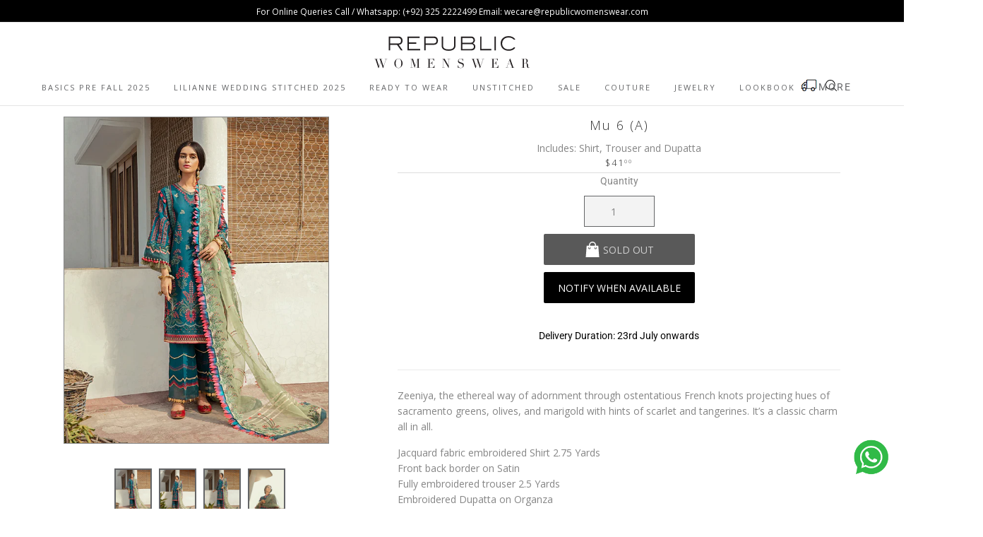

--- FILE ---
content_type: text/css
request_url: https://www.republicwomenswear.com/cdn/shop/t/35/assets/theme.scss.css?v=69484598790271812101762539731
body_size: 25455
content:
@import"https://fonts.googleapis.com/css?family=Lato&display=swap";@font-face{font-family:adorn-icons;src:url(adorn-icons.eot);src:url(adorn-icons.eot?#iefix) format("embedded-opentype"),url(adorn-icons.woff2) format("woff2"),url(adorn-icons.woff) format("woff"),url(adorn-icons.ttf) format("truetype"),url(adorn-icons.svg#avenir_lt_std95_black) format("svg");font-weight:400;font-style:normal}@font-face{font-family:icons;src:url(//www.republicwomenswear.com/cdn/shop/t/35/assets/icons.eot?v=27112660783780385281719471526);src:url(//www.republicwomenswear.com/cdn/shop/t/35/assets/icons.eot?v=27112660783780385281719471526#iefix) format("embedded-opentype"),url(//www.republicwomenswear.com/cdn/shop/t/35/assets/icons.woff?v=11382117742950748001719471525) format("woff"),url(//www.republicwomenswear.com/cdn/shop/t/35/assets/icons.ttf?v=11382117742950748001719471525) format("truetype"),url(//www.republicwomenswear.com/cdn/shop/t/35/assets/fugue-regular.ttf?v=4581030235638326731719471525),url(//www.republicwomenswear.com/cdn/shop/t/35/assets/icons.svg?v=3513608932403050231719471525#timber-icons) format("svg");font-weight:400;font-style:normal;font-display:swap}.clearfix:after{content:"";display:table;clear:both}*,input,:before,:after{-webkit-box-sizing:border-box;-moz-box-sizing:border-box;box-sizing:border-box}article,aside,details,figcaption,figure,footer,header,hgroup,main,nav,section,summary{display:block}audio,canvas,progress,video{display:inline-block;vertical-align:baseline}input[type=number]::-webkit-inner-spin-button,input[type=number]::-webkit-outer-spin-button{height:auto}input[type=search]::-webkit-search-cancel-button,input[type=search]::-webkit-search-decoration{-webkit-appearance:none}.vertical-middle{position:relative;top:50%;transform:translateY(-50%)}.grid:after,.grid--rev:after,.grid--full:after,.grid-uniform:after{content:"";display:table;clear:both}.grid-item.clear{clear:both}.grid,.grid--rev,.grid--full,.grid-uniform{list-style:none;padding:0;margin:0 0 0 -30px}.grid-item{float:left;padding-left:30px;vertical-align:top;width:100%;-webkit-box-sizing:border-box;-moz-box-sizing:border-box;box-sizing:border-box}.grid--rev{direction:rtl;text-align:left}.grid--rev>.grid-item{direction:ltr;text-align:left;float:right}.grid--full{margin-left:0}.grid--full>.grid-item{padding-left:0}.one-whole{width:100%}.one-half,.two-quarters,.three-sixths,.four-eighths,.five-tenths,.six-twelfths{width:50%}.one-third,.two-sixths,.four-twelfths{width:33.333%}.two-thirds,.four-sixths,.eight-twelfths{width:66.666%}.one-quarter,.two-eighths,.three-twelfths{width:25%}.three-quarters,.six-eighths,.nine-twelfths{width:75%}.one-fifth,.two-tenths{width:20%}.two-fifths,.four-tenths{width:40%}.three-fifths,.six-tenths{width:60%}.four-fifths,.eight-tenths{width:80%}.one-sixth,.two-twelfths{width:16.666%}.five-sixths,.ten-twelfths{width:83.333%}.one-eighth{width:12.5%}.three-eighths{width:37.5%}.five-eighths{width:62.5%}.seven-eighths{width:87.5%}.one-tenth{width:10%}.three-tenths{width:30%}.seven-tenths{width:70%}.nine-tenths{width:90%}.one-twelfth{width:8.333%}.five-twelfths{width:41.666%}.seven-twelfths{width:58.333%}.eleven-twelfths{width:91.666%}.show{display:block!important}.hide{display:none!important}.text-left{text-align:left!important}.text-right{text-align:right!important}.left{float:left!important}.right{float:right!important}@media only screen and (max-width: 480px){.small--one-whole{width:100%}.small--one-half,.small--two-quarters,.small--three-sixths,.small--four-eighths,.small--five-tenths,.small--six-twelfths{width:50%}.small--one-third,.small--two-sixths,.small--four-twelfths{width:33.333%}.small--two-thirds,.small--four-sixths,.small--eight-twelfths{width:66.666%}.small--one-quarter,.small--two-eighths,.small--three-twelfths{width:25%}.small--three-quarters,.small--six-eighths,.small--nine-twelfths{width:75%}.small--one-fifth,.small--two-tenths{width:20%}.small--two-fifths,.small--four-tenths{width:40%}.small--three-fifths,.small--six-tenths{width:60%}.small--four-fifths,.small--eight-tenths{width:80%}.small--one-sixth,.small--two-twelfths{width:16.666%}.small--five-sixths,.small--ten-twelfths{width:83.333%}.small--one-eighth{width:12.5%}.small--three-eighths{width:37.5%}.small--five-eighths{width:62.5%}.small--seven-eighths{width:87.5%}.small--one-tenth{width:10%}.small--three-tenths{width:30%}.small--seven-tenths{width:70%}.small--nine-tenths{width:90%}.small--one-twelfth{width:8.333%}.small--five-twelfths{width:41.666%}.small--seven-twelfths{width:58.333%}.small--eleven-twelfths{width:91.666%}.small--show{display:block!important}.small--hide{display:none!important}.small--text-left{text-align:left!important}.small--text-right{text-align:right!important}.small--left{float:left!important}.small--right{float:right!important}.grid-uniform .small--one-half:nth-child(odd),.grid-uniform .small--two-quarters:nth-child(odd),.grid-uniform .small--three-sixths:nth-child(odd),.grid-uniform .small--four-eighths:nth-child(odd),.grid-uniform .small--five-tenths:nth-child(odd),.grid-uniform .small--six-twelfths:nth-child(odd),.grid-uniform .small--one-third:nth-child(3n+1),.grid-uniform .small--two-sixths:nth-child(3n+1),.grid-uniform .small--four-twelfths:nth-child(3n+1),.grid-uniform .small--one-quarter:nth-child(4n+1),.grid-uniform .small--two-eighths:nth-child(4n+1),.grid-uniform .small--three-twelfths:nth-child(4n+1),.grid-uniform .small--one-fifth:nth-child(5n+1),.grid-uniform .small--two-tenths:nth-child(5n+1),.grid-uniform .small--one-sixth:nth-child(6n+1),.grid-uniform .small--two-twelfths:nth-child(6n+1),.grid-uniform .small--one-twelfth:nth-child(12n+1){clear:both}}@media only screen and (min-width: 481px) and (max-width: 768px){.medium--one-whole{width:100%}.medium--one-half,.medium--two-quarters,.medium--three-sixths,.medium--four-eighths,.medium--five-tenths,.medium--six-twelfths{width:50%}.medium--one-third,.medium--two-sixths,.medium--four-twelfths{width:33.333%}.medium--two-thirds,.medium--four-sixths,.medium--eight-twelfths{width:66.666%}.medium--one-quarter,.medium--two-eighths,.medium--three-twelfths{width:25%}.medium--three-quarters,.medium--six-eighths,.medium--nine-twelfths{width:75%}.medium--one-fifth,.medium--two-tenths{width:20%}.medium--two-fifths,.medium--four-tenths{width:40%}.medium--three-fifths,.medium--six-tenths{width:60%}.medium--four-fifths,.medium--eight-tenths{width:80%}.medium--one-sixth,.medium--two-twelfths{width:16.666%}.medium--five-sixths,.medium--ten-twelfths{width:83.333%}.medium--one-eighth{width:12.5%}.medium--three-eighths{width:37.5%}.medium--five-eighths{width:62.5%}.medium--seven-eighths{width:87.5%}.medium--one-tenth{width:10%}.medium--three-tenths{width:30%}.medium--seven-tenths{width:70%}.medium--nine-tenths{width:90%}.medium--one-twelfth{width:8.333%}.medium--five-twelfths{width:41.666%}.medium--seven-twelfths{width:58.333%}.medium--eleven-twelfths{width:91.666%}.medium--show{display:block!important}.medium--hide{display:none!important}.medium--text-left{text-align:left!important}.medium--text-right{text-align:right!important}.medium--left{float:left!important}.medium--right{float:right!important}.grid-uniform .medium--one-half:nth-child(odd),.grid-uniform .medium--two-quarters:nth-child(odd),.grid-uniform .medium--three-sixths:nth-child(odd),.grid-uniform .medium--four-eighths:nth-child(odd),.grid-uniform .medium--five-tenths:nth-child(odd),.grid-uniform .medium--six-twelfths:nth-child(odd),.grid-uniform .medium--one-third:nth-child(3n+1),.grid-uniform .medium--two-sixths:nth-child(3n+1),.grid-uniform .medium--four-twelfths:nth-child(3n+1),.grid-uniform .medium--one-quarter:nth-child(4n+1),.grid-uniform .medium--two-eighths:nth-child(4n+1),.grid-uniform .medium--three-twelfths:nth-child(4n+1),.grid-uniform .medium--one-fifth:nth-child(5n+1),.grid-uniform .medium--two-tenths:nth-child(5n+1),.grid-uniform .medium--one-sixth:nth-child(6n+1),.grid-uniform .medium--two-twelfths:nth-child(6n+1),.grid-uniform .medium--one-twelfth:nth-child(12n+1){clear:both}}@media only screen and (max-width: 768px){.medium-down--one-whole{width:100%}.medium-down--one-half,.medium-down--two-quarters,.medium-down--three-sixths,.medium-down--four-eighths,.medium-down--five-tenths,.medium-down--six-twelfths{width:50%}.medium-down--one-third,.medium-down--two-sixths,.medium-down--four-twelfths{width:33.333%}.medium-down--two-thirds,.medium-down--four-sixths,.medium-down--eight-twelfths{width:66.666%}.medium-down--one-quarter,.medium-down--two-eighths,.medium-down--three-twelfths{width:25%}.medium-down--three-quarters,.medium-down--six-eighths,.medium-down--nine-twelfths{width:75%}.medium-down--one-fifth,.medium-down--two-tenths{width:20%}.medium-down--two-fifths,.medium-down--four-tenths{width:40%}.medium-down--three-fifths,.medium-down--six-tenths{width:60%}.medium-down--four-fifths,.medium-down--eight-tenths{width:80%}.medium-down--one-sixth,.medium-down--two-twelfths{width:16.666%}.medium-down--five-sixths,.medium-down--ten-twelfths{width:83.333%}.medium-down--one-eighth{width:12.5%}.medium-down--three-eighths{width:37.5%}.medium-down--five-eighths{width:62.5%}.medium-down--seven-eighths{width:87.5%}.medium-down--one-tenth{width:10%}.medium-down--three-tenths{width:30%}.medium-down--seven-tenths{width:70%}.medium-down--nine-tenths{width:90%}.medium-down--one-twelfth{width:8.333%}.medium-down--five-twelfths{width:41.666%}.medium-down--seven-twelfths{width:58.333%}.medium-down--eleven-twelfths{width:91.666%}.medium-down--show{display:block!important}.medium-down--hide{display:none!important}.medium-down--text-left{text-align:left!important}.medium-down--text-right{text-align:right!important}.medium-down--left{float:left!important}.medium-down--right{float:right!important}.grid-uniform .medium-down--one-half:nth-child(odd),.grid-uniform .medium-down--two-quarters:nth-child(odd),.grid-uniform .medium-down--three-sixths:nth-child(odd),.grid-uniform .medium-down--four-eighths:nth-child(odd),.grid-uniform .medium-down--five-tenths:nth-child(odd),.grid-uniform .medium-down--six-twelfths:nth-child(odd),.grid-uniform .medium-down--one-third:nth-child(3n+1),.grid-uniform .medium-down--two-sixths:nth-child(3n+1),.grid-uniform .medium-down--four-twelfths:nth-child(3n+1),.grid-uniform .medium-down--one-quarter:nth-child(4n+1),.grid-uniform .medium-down--two-eighths:nth-child(4n+1),.grid-uniform .medium-down--three-twelfths:nth-child(4n+1),.grid-uniform .medium-down--one-fifth:nth-child(5n+1),.grid-uniform .medium-down--two-tenths:nth-child(5n+1),.grid-uniform .medium-down--one-sixth:nth-child(6n+1),.grid-uniform .medium-down--two-twelfths:nth-child(6n+1),.grid-uniform .medium-down--one-twelfth:nth-child(12n+1){clear:both}}@media only screen and (min-width: 769px){.large--one-whole{width:100%}.large--one-half,.large--two-quarters,.large--three-sixths,.large--four-eighths,.large--five-tenths,.large--six-twelfths{width:50%}.large--one-third,.large--two-sixths,.large--four-twelfths{width:33.333%}.large--two-thirds,.large--four-sixths,.large--eight-twelfths{width:66.666%}.large--one-quarter,.large--two-eighths,.large--three-twelfths{width:25%}.large--three-quarters,.large--six-eighths,.large--nine-twelfths{width:75%}.large--one-fifth,.large--two-tenths{width:20%}.large--two-fifths,.large--four-tenths{width:40%}.large--three-fifths,.large--six-tenths{width:60%}.large--four-fifths,.large--eight-tenths{width:80%}.large--one-sixth,.large--two-twelfths{width:16.666%}.large--five-sixths,.large--ten-twelfths{width:83.333%}.large--one-eighth{width:12.5%}.large--three-eighths{width:37.5%}.large--five-eighths{width:62.5%}.large--seven-eighths{width:87.5%}.large--one-tenth{width:10%}.large--three-tenths{width:30%}.large--seven-tenths{width:70%}.large--nine-tenths{width:90%}.large--one-twelfth{width:8.333%}.large--five-twelfths{width:41.666%}.large--seven-twelfths{width:58.333%}.large--eleven-twelfths{width:91.666%}.large--show{display:block!important}.large--hide{display:none!important}.large--text-left{text-align:left!important}.large--text-right{text-align:right!important}.large--left{float:left!important}.large--right{float:right!important}.grid-uniform .large--one-half:nth-child(odd),.grid-uniform .large--two-quarters:nth-child(odd),.grid-uniform .large--three-sixths:nth-child(odd),.grid-uniform .large--four-eighths:nth-child(odd),.grid-uniform .large--five-tenths:nth-child(odd),.grid-uniform .large--six-twelfths:nth-child(odd),.grid-uniform .large--one-third:nth-child(3n+1),.grid-uniform .large--two-sixths:nth-child(3n+1),.grid-uniform .large--four-twelfths:nth-child(3n+1),.grid-uniform .large--one-quarter:nth-child(4n+1),.grid-uniform .large--two-eighths:nth-child(4n+1),.grid-uniform .large--three-twelfths:nth-child(4n+1),.grid-uniform .large--one-fifth:nth-child(5n+1),.grid-uniform .large--two-tenths:nth-child(5n+1),.grid-uniform .large--one-sixth:nth-child(6n+1),.grid-uniform .large--two-twelfths:nth-child(6n+1),.grid-uniform .large--one-twelfth:nth-child(12n+1){clear:both}}[class*=push--]{position:relative}.push--one-whole{left:100%}.push--one-half,.push--two-quarters,.push--three-sixths,.push--four-eighths,.push--five-tenths,.push--six-twelfths{left:50%}.push--one-third,.push--two-sixths,.push--four-twelfths{left:33.333%}.push--two-thirds,.push--four-sixths,.push--eight-twelfths{left:66.666%}.push--one-quarter,.push--two-eighths,.push--three-twelfths{left:25%}.push--three-quarters,.push--six-eighths,.push--nine-twelfths{left:75%}.push--one-fifth,.push--two-tenths{left:20%}.push--two-fifths,.push--four-tenths{left:40%}.push--three-fifths,.push--six-tenths{left:60%}.push--four-fifths,.push--eight-tenths{left:80%}.push--one-sixth,.push--two-twelfths{left:16.666%}.push--five-sixths,.push--ten-twelfths{left:83.333%}.push--one-eighth{left:12.5%}.push--three-eighths{left:37.5%}.push--five-eighths{left:62.5%}.push--seven-eighths{left:87.5%}.push--one-tenth{left:10%}.push--three-tenths{left:30%}.push--seven-tenths{left:70%}.push--nine-tenths{left:90%}.push--one-twelfth{left:8.333%}.push--five-twelfths{left:41.666%}.push--seven-twelfths{left:58.333%}.push--eleven-twelfths{left:91.666%}@media only screen and (min-width: 481px) and (max-width: 768px){.push--medium--one-whole{left:100%}.push--medium--one-half,.push--medium--two-quarters,.push--medium--three-sixths,.push--medium--four-eighths,.push--medium--five-tenths,.push--medium--six-twelfths{left:50%}.push--medium--one-third,.push--medium--two-sixths,.push--medium--four-twelfths{left:33.333%}.push--medium--two-thirds,.push--medium--four-sixths,.push--medium--eight-twelfths{left:66.666%}.push--medium--one-quarter,.push--medium--two-eighths,.push--medium--three-twelfths{left:25%}.push--medium--three-quarters,.push--medium--six-eighths,.push--medium--nine-twelfths{left:75%}.push--medium--one-fifth,.push--medium--two-tenths{left:20%}.push--medium--two-fifths,.push--medium--four-tenths{left:40%}.push--medium--three-fifths,.push--medium--six-tenths{left:60%}.push--medium--four-fifths,.push--medium--eight-tenths{left:80%}.push--medium--one-sixth,.push--medium--two-twelfths{left:16.666%}.push--medium--five-sixths,.push--medium--ten-twelfths{left:83.333%}.push--medium--one-eighth{left:12.5%}.push--medium--three-eighths{left:37.5%}.push--medium--five-eighths{left:62.5%}.push--medium--seven-eighths{left:87.5%}.push--medium--one-tenth{left:10%}.push--medium--three-tenths{left:30%}.push--medium--seven-tenths{left:70%}.push--medium--nine-tenths{left:90%}.push--medium--one-twelfth{left:8.333%}.push--medium--five-twelfths{left:41.666%}.push--medium--seven-twelfths{left:58.333%}.push--medium--eleven-twelfths{left:91.666%}}@media only screen and (max-width: 768px){.push--medium-down--one-whole{left:100%}.push--medium-down--one-half,.push--medium-down--two-quarters,.push--medium-down--three-sixths,.push--medium-down--four-eighths,.push--medium-down--five-tenths,.push--medium-down--six-twelfths{left:50%}.push--medium-down--one-third,.push--medium-down--two-sixths,.push--medium-down--four-twelfths{left:33.333%}.push--medium-down--two-thirds,.push--medium-down--four-sixths,.push--medium-down--eight-twelfths{left:66.666%}.push--medium-down--one-quarter,.push--medium-down--two-eighths,.push--medium-down--three-twelfths{left:25%}.push--medium-down--three-quarters,.push--medium-down--six-eighths,.push--medium-down--nine-twelfths{left:75%}.push--medium-down--one-fifth,.push--medium-down--two-tenths{left:20%}.push--medium-down--two-fifths,.push--medium-down--four-tenths{left:40%}.push--medium-down--three-fifths,.push--medium-down--six-tenths{left:60%}.push--medium-down--four-fifths,.push--medium-down--eight-tenths{left:80%}.push--medium-down--one-sixth,.push--medium-down--two-twelfths{left:16.666%}.push--medium-down--five-sixths,.push--medium-down--ten-twelfths{left:83.333%}.push--medium-down--one-eighth{left:12.5%}.push--medium-down--three-eighths{left:37.5%}.push--medium-down--five-eighths{left:62.5%}.push--medium-down--seven-eighths{left:87.5%}.push--medium-down--one-tenth{left:10%}.push--medium-down--three-tenths{left:30%}.push--medium-down--seven-tenths{left:70%}.push--medium-down--nine-tenths{left:90%}.push--medium-down--one-twelfth{left:8.333%}.push--medium-down--five-twelfths{left:41.666%}.push--medium-down--seven-twelfths{left:58.333%}.push--medium-down--eleven-twelfths{left:91.666%}}@media only screen and (min-width: 769px){.push--large--one-whole{left:100%}.push--large--one-half,.push--large--two-quarters,.push--large--three-sixths,.push--large--four-eighths,.push--large--five-tenths,.push--large--six-twelfths{left:50%}.push--large--one-third,.push--large--two-sixths,.push--large--four-twelfths{left:33.333%}.push--large--two-thirds,.push--large--four-sixths,.push--large--eight-twelfths{left:66.666%}.push--large--one-quarter,.push--large--two-eighths,.push--large--three-twelfths{left:25%}.push--large--three-quarters,.push--large--six-eighths,.push--large--nine-twelfths{left:75%}.push--large--one-fifth,.push--large--two-tenths{left:20%}.push--large--two-fifths,.push--large--four-tenths{left:40%}.push--large--three-fifths,.push--large--six-tenths{left:60%}.push--large--four-fifths,.push--large--eight-tenths{left:80%}.push--large--one-sixth,.push--large--two-twelfths{left:16.666%}.push--large--five-sixths,.push--large--ten-twelfths{left:83.333%}.push--large--one-eighth{left:12.5%}.push--large--three-eighths{left:37.5%}.push--large--five-eighths{left:62.5%}.push--large--seven-eighths{left:87.5%}.push--large--one-tenth{left:10%}.push--large--three-tenths{left:30%}.push--large--seven-tenths{left:70%}.push--large--nine-tenths{left:90%}.push--large--one-twelfth{left:8.333%}.push--large--five-twelfths{left:41.666%}.push--large--seven-twelfths{left:58.333%}.push--large--eleven-twelfths{left:91.666%}}.lt-ie9 .grid-uniform{text-align:left;margin-left:0}.lt-ie9 .grid-uniform .grid-item{display:inline-block;float:none;padding:0;margin-left:-3px}.template-index main.main-content .shopify-section:nth-child(1) hr:first-child{display:none}html,body{padding:0;margin:0;background-color:#f3f3f3}html.js .no-js,body.js .no-js{display:block}html.no-js .no-js,body.no-js .no-js{display:none!important}.wrapper{margin:0 auto;padding:0 15px}.wrapper:after{content:"";display:table;clear:both}@media screen and (min-width: 481px){.wrapper{padding:0 30px}}.main-content{display:block;padding-bottom:60px}.main-content--no-template{padding-top:50px}.grid-border>.grid-item{padding-top:30px}@media screen and (min-width: 769px){.grid-border--right{border-right:1px solid #dedede}.grid-border--left{border-left:1px solid #dedede}}.left{float:left}.right{float:right}.text-center{text-align:center}.text-right{text-align:right}.hidden{display:none}.display-table{display:table;table-layout:fixed;width:100%}.display-table-cell{display:table-cell;vertical-align:middle;float:none}@media screen and (min-width: 769px){.large--display-table{display:table;table-layout:fixed;width:100%}.large--display-table-cell{display:table-cell;vertical-align:middle;float:none}}.visually-hidden{clip:rect(0 0 0 0);clip:rect(0,0,0,0);overflow:hidden;position:absolute;height:1px;width:1px}body,input,textarea,button,select{font-size:14px;font-family:Roboto,sans-serif;font-weight:400;font-style:normal;line-height:1.6;color:#858585;-webkit-font-smoothing:antialiased;-webkit-text-size-adjust:100%}h1,.h1,#shopify-product-reviews .spr-header-title,h2,.h2,h3,.h3,h4,.h4,h5,.h5,h6,.h6{display:block;margin:0 0 .5em;line-height:1.4;font-family:Times New Roman,Times,serif;font-weight:700;font-style:normal}h1 a,.h1 a,#shopify-product-reviews .spr-header-title a,h2 a,.h2 a,h3 a,.h3 a,h4 a,.h4 a,h5 a,.h5 a,h6 a,.h6 a{text-decoration:none;font-weight:inherit}h1,.h1,#shopify-product-reviews .spr-header-title{font-size:1.733em;margin-bottom:30px}h2,.h2{font-size:1.333em}h3,.h3{font-size:1.133em}h4,.h4{font-size:1.067em}h5,.h5,h6,.h6{font-size:1em}.main-content h1,.main-content .h1,.main-content #shopify-product-reviews .spr-header-title,#shopify-product-reviews .main-content .spr-header-title,.main-content h2,.main-content .h2,.main-content h3,.main-content .h3,.main-content h4,.main-content .h4,.main-content h5,.main-content .h5{color:#2f2f2f}.sidebar h2,.sidebar .h2,.sidebar h3,.sidebar .h3,.sidebar h4,.sidebar .h4,.sidebar h5,.sidebar .h5{margin-top:4px}p{margin:0 0 15px}p img{margin:0}em{font-style:italic}b,strong{font-weight:700}small{font-size:80%}sup,sub{position:relative;font-size:60%;vertical-align:baseline}sup{top:-.5em}sub{bottom:-.5em}.text-light,s{color:#858585}blockquote,q{quotes:none}blockquote:before,blockquote:after,q:before,q:after{content:none}blockquote{font-size:1.125em;line-height:1.45;font-style:italic;margin:0 0 30px;padding:15px 30px;border-left:1px solid #dedede}blockquote p{margin-bottom:0}blockquote p+cite{margin-top:15px}blockquote cite{display:block;font-size:.75em}blockquote cite:before{content:"\2014  "}code,pre{background-color:#faf7f5;font-family:Consolas,monospace;font-size:1em;border:0 none;padding:0 2px;color:#51ab62}pre{overflow:auto;padding:.5em;margin:0 0 1em}hr{clear:both;border-top:solid #ebebeb;border-width:1px 0 0;margin:30px 0;height:0}hr.hr--clear{border-top-color:#ebebeb}footer hr{border-top-color:#f2f2f2}hr.product-template-hr{margin:36px 0}@media screen and (min-width: 769px){hr.hr--offset-left{margin-left:-30px}}.section-header{margin-bottom:20px;width:20%}.section-header--title{margin-bottom:12px}@media screen and (min-width: 769px){.section-header{display:table;width:100%}.section-header--left{display:table-cell;vertical-align:middle;margin-bottom:0}.section-header--left h1,.section-header--left .h1,.section-header--left #shopify-product-reviews .spr-header-title,#shopify-product-reviews .section-header--left .spr-header-title,.section-header--left h2,.section-header--left .h2,.section-header--left h3,.section-header--left .h3,.section-header--left h4,.section-header--left .h4{margin-bottom:0}.section-header--right{display:table-cell;vertical-align:middle;text-align:right;width:335px}}@media screen and (min-width: 769px) and (max-width: 768px){.section-header--right{margin-bottom:30px}}.section-header--right .form-horizontal{vertical-align:middle}@media screen and (min-width: 481px){.section-header--right label+select,.section-header--right .collection-view{margin-left:15px}}.collection-view{display:none;border:1px solid #dedede;border-radius:2px;height:38px;vertical-align:middle}.lt-ie9 .collection-view{display:none}@media screen and (min-width: 769px){.collection-view{display:inline-block}}.collection-view a{color:#858585;display:block;float:left;opacity:.7;cursor:pointer;line-height:100%;-webkit-transition:opacity .15s ease-out;-moz-transition:opacity .15s ease-out;-ms-transition:opacity .15s ease-out;-o-transition:opacity .15s ease-out;transition:opacity .15s ease-out}.collection-view a+a{margin-left:10px}.collection-view a:hover{opacity:.9;-webkit-transition:opacity .05s ease-in;-moz-transition:opacity .05s ease-in;-ms-transition:opacity .05s ease-in;-o-transition:opacity .05s ease-in;transition:opacity .05s ease-in}.collection-view a.collection-view--active{opacity:1;cursor:default}.collection-view img{display:block;opacity:inherit}.newsletter-section{padding:20px 0}.newsletter-section .h1{margin-bottom:10px}@media screen and (min-width: 769px){.newsletter-section #contact_form{width:100%;margin:0 auto}}.rte{margin-bottom:15px}.rte img{max-width:100%;height:auto}.rte h1,.rte .h1,.rte #shopify-product-reviews .spr-header-title,#shopify-product-reviews .rte .spr-header-title,.rte h2,.rte .h2,.rte h3,.rte .h3,.rte h4,.rte .h4,.rte h5,.rte .h5,.rte h6,.rte .h6{margin-top:.5em}.rte h1:first-child,.rte .h1:first-child,.rte #shopify-product-reviews .spr-header-title:first-child,#shopify-product-reviews .rte .spr-header-title:first-child,.rte h2:first-child,.rte .h2:first-child,.rte h3:first-child,.rte .h3:first-child,.rte h4:first-child,.rte .h4:first-child,.rte h5:first-child,.rte .h5:first-child,.rte h6:first-child,.rte .h6:first-child{margin-top:0}.rte>div{margin-bottom:15px}.rte ul,.rte ol{margin-left:35px}.rte ul ul{list-style:circle outside}.rte li{margin-bottom:.4em}.rte table{table-layout:fixed}.rte--header{margin-bottom:0}a{color:#000;text-decoration:none;background:transparent}a:hover,a:focus{color:#262626}button{overflow:visible}button[disabled],html input[disabled]{cursor:default}.btn,.btn-secondary,input.btn-secondary,input[type=submit],.header-cart-btn,.shopify-payment-button .shopify-payment-button__button--unbranded{display:inline-block;padding:8px 20px;margin:0;line-height:1.42;text-decoration:none;text-align:center;vertical-align:middle;white-space:nowrap;cursor:pointer;border:none;-webkit-user-select:none;-moz-user-select:none;-ms-user-select:none;-o-user-select:none;user-select:none;-webkit-appearance:none;-moz-appearance:none;border-radius:2px;font-weight:700;font-style:normal;font-size:14px;text-transform:uppercase;-webkit-transition:background-color .2s ease-out;-moz-transition:background-color .2s ease-out;-ms-transition:background-color .2s ease-out;-o-transition:background-color .2s ease-out;transition:background-color .2s ease-out;background-color:#000;color:#fff}.btn.btn--add-to-cart,.btn--add-to-cart.btn-secondary,input.btn--add-to-cart[type=submit],.btn--add-to-cart.header-cart-btn,.shopify-payment-button .btn--add-to-cart.shopify-payment-button__button--unbranded{min-height:44px;white-space:normal}.btn.btn--small,.btn--small.btn-secondary,input.btn--small[type=submit],.btn--small.header-cart-btn,.shopify-payment-button .btn--small.shopify-payment-button__button--unbranded{padding:8px 12px 7px;font-size:12px}.btn.btn--wide,.btn--wide.btn-secondary,input.btn--wide[type=submit],.btn--wide.header-cart-btn,.shopify-payment-button .btn--wide.shopify-payment-button__button--unbranded{min-width:40%}@media screen and (max-width: 768px){.btn.btn--wide,.btn--wide.btn-secondary,input.btn--wide[type=submit],.btn--wide.header-cart-btn,.shopify-payment-button .btn--wide.shopify-payment-button__button--unbranded{width:100%}}.btn.btn--full,.btn--full.btn-secondary,input.btn--full[type=submit],.btn--full.header-cart-btn,.shopify-payment-button .btn--full.shopify-payment-button__button--unbranded,.payment-buttons--large .shopify-payment-button .shopify-payment-button__button--unbranded{width:100%}.btn.btn--large,.btn--large.btn-secondary,input.btn--large[type=submit],.btn--large.header-cart-btn,.shopify-payment-button .btn--large.shopify-payment-button__button--unbranded,.payment-buttons--large .shopify-payment-button .shopify-payment-button__button--unbranded{padding:5px 20px;font-weight:700;min-height:55px;margin-bottom:30px}.btn:hover,.btn-secondary:hover,input[type=submit]:hover,.header-cart-btn:hover,.shopify-payment-button .shopify-payment-button__button--unbranded:hover{color:#fff;-webkit-transition:background-color .05s ease-in;-moz-transition:background-color .05s ease-in;-ms-transition:background-color .05s ease-in;-o-transition:background-color .05s ease-in;transition:background-color .05s ease-in}.btn:active,.btn-secondary:active,input[type=submit]:active,.header-cart-btn:active,.shopify-payment-button .shopify-payment-button__button--unbranded:active{background-color:#000;color:#fff}.btn[disabled],[disabled].btn-secondary,input[disabled][type=submit],[disabled].header-cart-btn,.shopify-payment-button [disabled].shopify-payment-button__button--unbranded,.btn.disabled,.disabled.btn-secondary,input.disabled[type=submit],.disabled.header-cart-btn,.shopify-payment-button .disabled.shopify-payment-button__button--unbranded{cursor:default;color:#b6b6b6;background-color:#f6f6f6}.btn.btn--secondary-accent,.btn--secondary-accent.btn-secondary,input.btn--secondary-accent[type=submit],.btn--secondary-accent.header-cart-btn,.shopify-payment-button .btn--secondary-accent.shopify-payment-button__button--unbranded{background-color:#f3f3f3;border:2px solid black;color:#000}.btn.btn--secondary-accent:hover,.btn--secondary-accent.btn-secondary:hover,input.btn--secondary-accent[type=submit]:hover,.btn--secondary-accent.header-cart-btn:hover,.shopify-payment-button .btn--secondary-accent.shopify-payment-button__button--unbranded:hover{background-color:#f3f3f3;border-color:#000;color:#000}.btn.btn--secondary-accent:active,.btn--secondary-accent.btn-secondary:active,input.btn--secondary-accent[type=submit]:active,.btn--secondary-accent.header-cart-btn:active,.shopify-payment-button .btn--secondary-accent.shopify-payment-button__button--unbranded:active{background-color:#f3f3f3;border:2px solid black;color:#000}.btn.btn--secondary-accent[disabled],.btn--secondary-accent[disabled].btn-secondary,input.btn--secondary-accent[disabled][type=submit],.btn--secondary-accent[disabled].header-cart-btn,.shopify-payment-button .btn--secondary-accent[disabled].shopify-payment-button__button--unbranded,.btn.btn--secondary-accent.disabled,.btn--secondary-accent.disabled.btn-secondary,input.btn--secondary-accent.disabled[type=submit],.btn--secondary-accent.disabled.header-cart-btn,.shopify-payment-button .btn--secondary-accent.disabled.shopify-payment-button__button--unbranded{border-color:#f6f6f6;color:#b6b6b6;background-color:#f6f6f6}.btn.btn--secondary-accent.btn--full,.btn--secondary-accent.btn--full.btn-secondary,input.btn--secondary-accent.btn--full[type=submit],.btn--secondary-accent.btn--full.header-cart-btn,.shopify-payment-button .btn--secondary-accent.btn--full.shopify-payment-button__button--unbranded,.payment-buttons--large .shopify-payment-button .btn--secondary-accent.shopify-payment-button__button--unbranded{margin-bottom:0}.btn-secondary,input.btn-secondary,.btn-secondary:hover,input.btn-secondary:hover,.btn-secondary:active,input.btn-secondary:active{background-color:#000;color:#858585}.text-link{display:inline;border:0 none;background:none;padding:0;margin:0}ul,ol{margin:0 0 1em;padding:0}ul{list-style:none outside}ol{list-style:decimal}ol,ul.square,.rte ul ul ul,ul.disc,.rte ul{margin-left:20px}ul.square,.rte ul ul ul{list-style:square outside}ul.disc,.rte ul{list-style:disc outside}ol.alpha{list-style:lower-alpha outside}ul ul,ul ol,ol ol,ol ul{margin:4px 0 5px 20px}li{margin-bottom:.25em}.inline-list li{display:inline-block;margin-bottom:0}table{border-collapse:collapse;border-spacing:0;min-width:50%}table.full{width:100%;margin-bottom:15px}th{font-weight:700}th,td{text-align:left;padding:15px;border:1px solid #dedede}.media,.media-flex{overflow:hidden;_overflow:visible;zoom:1}.media-img{float:left;margin-right:30px}.media-img-right{float:right;margin-left:30px}.media-img img,.media-img-right img{display:block}img{border:0 none}svg:not(:root){overflow:hidden}img.auto,.grid-item img,.grid-item iframe{max-width:100%}.video-wrapper{position:relative;overflow:hidden;max-width:100%;padding-bottom:56.25%;height:0;height:auto}.video-wrapper iframe{position:absolute;top:0;left:0;width:100%;height:100%}form{margin-bottom:30px}button,input[type=text],input[type=search],input[type=password],input[type=email],input[type=file],input[type=number],input[type=tel],input[type=submit],textarea{-webkit-appearance:none;-moz-appearance:none}input,textarea,select,fieldset{max-width:100%}input.input-full,textarea.input-full,select.input-full,fieldset.input-full{width:100%}.addToCartForm input,.addToCartForm textarea,.addToCartForm select,.addToCartForm fieldset{min-height:44px}input,select,textarea{font-size:1em;padding:8px 10px;line-height:1.42;background:transparent}.cart-row input[type=submit],.cart-row button[type=submit]{margin-bottom:2px}fieldset{border:1px solid #dedede;padding:15px 0}legend{border:0;padding:0}optgroup{font-weight:700}input{display:inline-block;width:auto}button,input[type=submit]{cursor:pointer}input[type=text],input[type=search],input[type=password],input[type=email],input[type=file],input[type=number],input[type=tel],textarea,select{border:1px solid #646567;background-color:#8585851a;width:100%;max-width:100%;display:block;margin:0 0 20px}input[type=text]:focus,input[type=search]:focus,input[type=password]:focus,input[type=email]:focus,input[type=file]:focus,input[type=number]:focus,input[type=tel]:focus,textarea:focus,select:focus{border:1px solid #c5c5c5}input[type=text][disabled],input[type=text].disabled,input[type=search][disabled],input[type=search].disabled,input[type=password][disabled],input[type=password].disabled,input[type=email][disabled],input[type=email].disabled,input[type=file][disabled],input[type=file].disabled,input[type=number][disabled],input[type=number].disabled,input[type=tel][disabled],input[type=tel].disabled,textarea[disabled],textarea.disabled,select[disabled],select.disabled{cursor:default;background-color:#f6f6f6;border-color:#b6b6b6}@media screen and (min-width: 480px){input[type=number]{width:50%}}textarea{min-height:100px}input[type=checkbox],input[type=radio]{display:inline;margin:0;padding:0}select{-webkit-appearance:none;-moz-appearance:none;appearance:none;background-position:right center;background-image:url(//www.republicwomenswear.com/cdn/shop/t/35/assets/arrow-down.svg?v=51030979032988229331719471564);background-repeat:no-repeat;background-position:right 10px center;background-color:#f3f3f3;padding-right:28px;text-indent:.01px;text-overflow:"";cursor:pointer}.ie9 select,.lt-ie9 select{padding-right:10px;background-image:none}select::-ms-expand{display:none}label,legend{display:block;margin-bottom:6px;font-size:14px}label.inline,legend.inline{display:inline}.form-horizontal label.hidden-label,label.hidden-label,.form-horizontal legend.hidden-label,legend.hidden-label{height:0;width:0;margin-bottom:0;overflow:hidden}.ie9 .form-horizontal label.hidden-label,.lt-ie9 .form-horizontal label.hidden-label,.ie9 label.hidden-label,.lt-ie9 label.hidden-label,.ie9 .form-horizontal legend.hidden-label,.lt-ie9 .form-horizontal legend.hidden-label,.ie9 legend.hidden-label,.lt-ie9 legend.hidden-label{height:auto;margin-bottom:2px;overflow:visible}input[type=checkbox]+label,input[type=radio]+label{font-weight:400}label[for]{cursor:pointer;margin-top:10px}.label-hint{color:#999}form.form-horizontal,.form-horizontal{margin-bottom:0}form.form-horizontal input[type=text],form.form-horizontal input[type=search],form.form-horizontal input[type=password],form.form-horizontal input[type=email],form.form-horizontal input[type=file],form.form-horizontal input[type=number],form.form-horizontal input[type=tel],form.form-horizontal textarea,form.form-horizontal select,form.form-horizontal label,.form-horizontal input[type=text],.form-horizontal input[type=search],.form-horizontal input[type=password],.form-horizontal input[type=email],.form-horizontal input[type=file],.form-horizontal input[type=number],.form-horizontal input[type=tel],.form-horizontal textarea,.form-horizontal select,.form-horizontal label{display:inline-block;margin-bottom:0;width:auto}input[type=text].error,input[type=search].error,input[type=password].error,input[type=email].error,input[type=file].error,input[type=number].error,input[type=tel].error,textarea.error{border-color:#dc0000;background-color:#fff6f6;color:#dc0000}label.error{color:#dc0000}.input-group{position:relative;display:table;border-collapse:separate}.input-group .input-group-field:first-child,.input-group .input-group-btn:first-child,.input-group .input-group-btn:first-child>.btn,.input-group .input-group-btn:first-child>.btn-secondary,.input-group .input-group-btn:first-child>input[type=submit],.input-group .input-group-btn:first-child>.header-cart-btn,.input-group .shopify-payment-button .input-group-btn:first-child>.shopify-payment-button__button--unbranded,.shopify-payment-button .input-group .input-group-btn:first-child>.shopify-payment-button__button--unbranded,.input-group input[type=hidden]:first-child+.input-group-field,.input-group input[type=hidden]:first-child+.input-group-btn>.btn,.input-group input[type=hidden]:first-child+.input-group-btn>.btn-secondary,.input-group input[type=hidden]:first-child+.input-group-btn>input[type=submit],.input-group input[type=hidden]:first-child+.input-group-btn>.header-cart-btn,.input-group .shopify-payment-button input[type=hidden]:first-child+.input-group-btn>.shopify-payment-button__button--unbranded,.shopify-payment-button .input-group input[type=hidden]:first-child+.input-group-btn>.shopify-payment-button__button--unbranded{border-radius:2px 0 0 2px;border-right:none}.input-group .input-group-field:last-child,.input-group .input-group-btn:last-child>.btn,.input-group .input-group-btn:last-child>.btn-secondary,.input-group .input-group-btn:last-child>input[type=submit],.input-group .input-group-btn:last-child>.header-cart-btn,.input-group .shopify-payment-button .input-group-btn:last-child>.shopify-payment-button__button--unbranded,.shopify-payment-button .input-group .input-group-btn:last-child>.shopify-payment-button__button--unbranded{border-radius:0 2px 2px 0}.input-group input::-moz-focus-inner{border:0;padding:0;margin-top:-1px;margin-bottom:-1px}.input-group-field,.input-group-btn{display:table-cell;vertical-align:middle;margin:0}.input-group .btn,.input-group .btn-secondary,.input-group input[type=submit],.input-group .header-cart-btn,.input-group .shopify-payment-button .shopify-payment-button__button--unbranded,.shopify-payment-button .input-group .shopify-payment-button__button--unbranded,.input-group .input-group-field{height:42px}.input-group .input-group-field{width:100%;margin-bottom:0;border-color:#ababab;border-right:none}.input-group-btn{position:relative;white-space:nowrap;width:1%;padding:0}.form-spacer{margin:0 15px}.icon-fallback-text .icon{display:none}.supports-fontface .icon-fallback-text .icon{display:inline-block}.supports-fontface .icon-fallback-text .fallback-text{clip:rect(0 0 0 0);overflow:hidden;position:absolute;height:1px;width:1px}.icon:before{display:none}.supports-fontface .icon:before{display:inline;font-size:20px;font-family:icons;text-decoration:none;speak:none;font-style:normal;font-weight:400;-webkit-text-fill-color:black;font-variant:normal;text-transform:none;-webkit-font-smoothing:antialiased;-moz-osx-font-smoothing:grayscale}.icon-arrow-down:before{content:"4"}.icon-arrow-left:before{content:"\e900"}.icon-arrow-right:before{content:"\e901"}.icon-cart:before{content:"["}.icon-collection-view-grid:before{content:"\e902"}.icon-collection-view-list:before{content:"\e903"}.icon-facebook:before{content:"f"}.icon-fancy:before{content:"F"}.icon-google_plus:before{content:"\e90a"}.icon-hamburger:before{content:"\e904"}.icon-instagram:before{content:"\e908"}.icon-pin:before{content:"\e90e"}.icon-pinterest:before{content:"p"}.icon-rss:before{content:"r"}.icon-search:before{content:"s"}.icon-snapchat:before{content:"\e90d"}.icon-tumblr:before{content:"t"}.icon-twitter:before{content:"T"}.icon-vimeo:before{content:"v"}.icon-x:before{content:"x"}.icon-youtube:before{content:"y"}.icon-cart{line-height:0}.icon-cart:before{position:relative;top:-2px;font-size:19px;line-height:12px;vertical-align:middle;margin-right:6px}.payment-icons{cursor:default;margin:0}.payment-icons li{margin:0 0 7.5px 15px;cursor:default}@media screen and (max-width: 768px){.payment-icons li{margin:0 7.5px 7.5px 0}}.payment-icons .icon{width:38px;height:24px}.social-icons li{margin:0 10px 0 0;vertical-align:text-top}@media screen and (min-width: 481px){.social-icons li{margin-left:0}}.social-icons li .icon{font-size:20px;line-height:16px}.social-icons li a{color:#545454;-webkit-transition:color .2s ease-out;-moz-transition:color .2s ease-out;-ms-transition:color .2s ease-out;-o-transition:color .2s ease-out;transition:color .2s ease-out}.social-icons li a:hover{color:#2e2e2e;-webkit-transition:color .05s ease-in;-moz-transition:color .05s ease-in;-ms-transition:color .05s ease-in;-o-transition:color .05s ease-in;transition:color .05s ease-in}ul.social-icons{margin-bottom:0}.social-sharing{font-family:HelveticaNeue,Helvetica Neue,Helvetica,Arial,sans-serif;padding-top:15px}.social-sharing a{display:inline-block;color:#fff;border-radius:2px;margin:0 10px 10px 0;height:22px;line-height:22px;text-decoration:none;font-weight:400}.social-sharing a:hover{color:#fff}.social-sharing span{display:inline-block;vertical-align:top;height:22px;line-height:22px;font-size:12px}.social-sharing .icon{padding:0 2px 0 10px}.social-sharing .icon:before{line-height:22px;font-size:14px}.social-sharing.is-large a{height:44px;line-height:44px}.social-sharing.is-large a span{height:44px;line-height:44px;font-size:18px}.social-sharing.is-large a .icon{padding:0 10px 0 18px}.social-sharing.is-large a .icon:before{line-height:44px}.share-title{font-weight:700;font-size:12px;padding-right:10px}.is-large .share-title{padding-right:16px}.share-facebook{background-color:#3b5998}.share-facebook:hover{background-color:#2d4373}.share-twitter{background-color:#00aced}.share-twitter:hover{background-color:#0087ba}.share-pinterest{background-color:#cb2027}.share-pinterest:hover{background-color:#9f191f}.share-fancy{background-color:#4999dc}.share-fancy:hover{background-color:#2780cb}.share-google{background-color:#dd4b39}.share-google:hover{background-color:#c23321}.social-sharing.is-clean a{background-color:#fff;border:1px solid #ececec;color:#333;height:30px;line-height:30px}.social-sharing.is-clean a span{height:30px;line-height:30px;font-size:13px}.social-sharing.is-clean a:hover{background-color:#f9f9f9}.social-sharing.is-clean a .share-title{font-weight:400}.social-sharing.is-clean .icon-facebook{color:#3b5998}.social-sharing.is-clean .icon-twitter{color:#00aced}.social-sharing.is-clean .icon-pinterest{color:#cb2027}.pagination-border-top{border-top:1px solid #dedede}.pagination-custom{display:inline-block;padding-left:0;margin:30px 0}.pagination-custom>li{display:inline}.pagination-custom>li>a,.pagination-custom>li>span{position:relative;float:left;padding:5px 10px;margin-left:-1px;line-height:1.42;text-decoration:none;border:1px solid #ababab}.pagination-custom>li:first-child>a,.pagination-custom>li:first-child>span{margin-left:0}.pagination-custom>.active>a,.pagination-custom>.active>span,.pagination-custom>.active>a:hover,.pagination-custom>.active>span:hover,.pagination-custom>.active>a:focus,.pagination-custom>.active>span:focus{z-index:2;cursor:default;color:#858585}.pagination-custom>.disabled>span,.pagination-custom>.disabled>a,.pagination-custom>.disabled>a:hover,.pagination-custom>.disabled>a:focus{color:#999;cursor:not-allowed}.pagination-custom-lg>li>a,.pagination-custom-lg>li>span{padding:10px 16px;font-size:18px}.pagination-custom-sm>li>a,.pagination-custom-sm>li>span{padding:5px 10px;font-size:.75em}.site-header{background-color:#fff;color:#545454}@media screen and (min-width: 769px){.site-header{padding:30px 0}}@media screen and (max-width: 768px){.site-header.site-header--hidden{display:block}}.site-header .site-header--text-links a{color:#545454}.site-header .site-header--text-links a:hover{opacity:.9}@media screen and (min-width: 769px){.site-header .grid,.site-header .grid--rev,.site-header .grid--full{display:table;table-layout:fixed;width:100%}.site-header .grid>.grid-item,.site-header .grid--rev>.grid-item,.site-header .grid--full>.grid-item{float:none;display:table-cell;vertical-align:middle}}.header-logo{margin:30px auto}@media screen and (min-width: 769px){.header-logo{margin:15px 0}}@media screen and (max-width: 768px){.header-logo{text-align:center}.header-logo .lazyload__image-wrapper{margin:0 auto}}.header-logo a,.header-logo a:hover,.header-logo a:focus{text-decoration:none;color:#545454}.header-logo a,.header-logo img{display:block}.header-logo img{margin:0 auto}@media screen and (min-width: 769px){.header-logo img{float:left}}.site-header--text-links{display:inline-block;font-size:.85em}.site-header--text-links a{font-weight:700}.site-header--meta-links{display:inline-block;margin-left:15px}.site-header--spacer{padding:0 5px;color:#646567;font-weight:700}.header-cart-btn{position:relative;padding:0;border:0 none;margin-left:5px;vertical-align:middle;background-color:#fff;color:#545454}@media screen and (max-width: 768px){.header-cart-btn{display:none}}.cart-count{display:inline-block;text-align:center;background-color:#545454;color:#fff;font-weight:700;font-size:13px;min-width:16px;height:16px;line-height:17px;border-radius:20px}.cart-count.hidden-count{display:none}.cart-badge--desktop{position:absolute;top:-5px;right:-5px}.search-bar{position:relative;max-width:30%;width:100%;text-align:right;margin-left:auto}.search-bar .icon-search{font-size:18px}@media screen and (max-width: 768px){.search-bar{display:block;max-width:100%;margin-bottom:15px}}.search-bar input[type=text],.search-bar input[type=search]{width:100%;margin-bottom:2;padding:10px 45px 10px 10px;font-family:Lato,sans-serif;font-weight:700;font-style:normal;font-size:14px;line-height:normal}.search-bar input:-ms-input-placeholder{line-height:normal;display:inline-block}.search-bar input[type=submit],.search-bar .search-bar--submit{position:absolute;top:4px;bottom:0;right:0;width:45px;margin:0;border:0 none;background:none;text-align:center;cursor:pointer}.site-header .search-bar input[type=submit],.site-header .search-bar .search-bar--submit{color:#545454}.search-bar input[type=submit]{text-indent:-9999px}.site-header .search-bar{display:none;margin-bottom:0}@media screen and (min-width: 769px){.site-header .search-bar{display:inline-block}}.site-header .search-bar input[type=text],.site-header .search-bar input[type=search]{height:44px;border:0 none;background-color:#f3f3f3;color:#545454;-webkit-transition:background-color .2s ease-out;-moz-transition:background-color .2s ease-out;-ms-transition:background-color .2s ease-out;-o-transition:background-color .2s ease-out;transition:background-color .2s ease-out}.site-header .search-bar input[type=text]:hover,.site-header .search-bar input[type=text]:focus,.site-header .search-bar input[type=search]:hover,.site-header .search-bar input[type=search]:focus{background-color:#e6e6e6;-webkit-transition:background-color .05s ease-in;-moz-transition:background-color .05s ease-in;-ms-transition:background-color .05s ease-in;-o-transition:background-color .05s ease-in;transition:background-color .05s ease-in}.site-header .search-bar input[type=text]:focus,.site-header .search-bar input[type=search]:focus{outline:0}.site-header input::-webkit-input-placeholder{color:#545454}.site-header input::-moz-placeholder{color:#545454}.nav-bar{top:0;bottom:0;left:-280px;right:0}.nav-bar a,.nav-bar button{color:#fff}.nav-bar a:active,.nav-bar a:focus,.nav-bar button:active,.nav-bar button:focus{opacity:.9}.nav-bar a{color:#646567}.nav-bar a:hover{color:#000;transition:all .6s ease}.site-nav{display:none;text-align:left;margin:0 0 0 -15px;font-family:Lato,sans-serif;font-weight:700;font-style:normal;font-size:14px;text-transform:uppercase;cursor:default}.site-nav li{margin:0;display:block;position:relative}.site-nav>li{display:inline-block}.site-nav a,.site-nav button{display:block;text-decoration:none;padding:15px;white-space:nowrap;font-size:11px;letter-spacing:2px}.site-nav button{background:none;border:0;font-size:14px;text-transform:uppercase}.site-nav .customer-navlink{color:#fff;background-color:#bba09c;border-bottom:0;border-top:1px solid #a6837e;margin-top:-1px}@media screen and (max-width: 480px){.show-nav .nav-bar{bottom:0;top:0;left:-280px}.show-nav,.show-nav body{height:100%;overflow:hidden}.product-detail h2,.product-detail .h2{font-size:12px}.product-detail p{font-size:12px!important;line-height:1.4}aside#collectionFilters li{float:left;width:50%}body.template-collection ul.legal-links li.web-name{padding-bottom:45px}body.template-collection .medium--one-third{width:100%}div#shopify-section-product-template{padding:0!important}.cart-count{position:absolute;top:0;left:10px;max-width:16px;height:16px;font-size:10px;background:#000}.display-table-cell.right--logo div{position:relative}body .grid-item.large--one-half .header-logo,ul#productThumbs-product-template{display:none}.ajaxify-modal.is-visible{left:100%;background-color:#fff}.ajaxify-modal{width:250px}.ajaxify-modal .ajaxifyCart--content{margin-top:0!important}.ajaxify-modal .ajaxifyCart--close{top:6px!important}.collection-view{width:65px;float:right;margin-left:2px}div#ProductSection div.grid .large--three-fifths,div#ProductSection div.grid--rev .large--three-fifths,div#ProductSection div.grid--full .large--three-fifths{padding-left:30px}.ajaxify-modal .ajaxifyCart--content{background-color:#fff;padding-bottom:5px;padding-top:30px}.cstmbtn{margin-top:50px}header.section-header h1,header.section-header .h1,header.section-header #shopify-product-reviews .spr-header-title,#shopify-product-reviews header.section-header .spr-header-title{float:none!important;margin:0;text-align:center}div.logo-text img{height:18px!important;margin-top:7px}div.logo-text p,.view-btn button a,.product-btn button a{font-size:12px}.cstm-search svg,.cstm-bar svg{fill:#000;stroke:#000}.section-header--title.section-header--left{margin-top:35px}.collection-template-section .text-center .grid-item{padding-left:25px}}@media screen and (max-width: 768px){.display-table-cell .swym-wishlist{vertical-align:middle;margin-top:11px}.footer-top .footer-top-column .footer-newsletter .newsletter .input-group-field{max-width:400px}.footer-top .input-group-btn{width:100%;text-align:center;margin-top:13px}.footer-top .footer-top-column .footer-newsletter{display:table!important}.footer-top .footer-top-column .footer-newsletter{padding:0}.nav-bar{position:fixed;width:280px;z-index:2000;-webkit-transition:all .6s cubic-bezier(.47,.5,0,.95);-moz-transition:all .6s cubic-bezier(.47,.5,0,.95);-ms-transition:all .6s cubic-bezier(.47,.5,0,.95);-o-transition:all .6s cubic-bezier(.47,.5,0,.95);transition:all .6s cubic-bezier(.47,.5,0,.95)}.show-nav .nav-bar{max-height:100%;overflow-y:scroll;-webkit-overflow-scrolling:touch;-webkit-transition:all .45s cubic-bezier(.47,0,0,.95);-moz-transition:all .45s cubic-bezier(.47,0,0,.95);-ms-transition:all .45s cubic-bezier(.47,0,0,.95);-o-transition:all .45s cubic-bezier(.47,0,0,.95);transition:all .45s cubic-bezier(.47,0,0,.95)}.nav-bar .wrapper{padding:15px 0 0}.show-nav .nav-bar .wrapper{min-height:101%}.nav-bar .search-bar{margin:0 15px 15px;width:auto}.nav-bar .search-bar input[type=search]::-webkit-input-placeholder{color:#545454}.nav-bar .search-bar input::-webkit-input-placeholder{color:#545454}.nav-bar .search-bar .search-bar--submit .icon{color:#545454}.footer-top .footer-top-column{border-left:unset;border-top:1px solid #dedede;display:table}.footer-top .container{max-width:100%}.footer-top .footer-top-column .footer-newsletter{margin:0 0 0 10px}.footer-find-store{display:grid}.footer-top .footer-top-column:last-child,.footer-top .footer-top-column+.footer-top-column{padding:10px 0}.get-in-touch{display:table!important;margin:0 auto}.footer-newsletter h3,.footer-newsletter .h3{text-align:center}.footer-newsletter .newsletter{display:table;margin:0 auto}.block-content{padding:10px 0}body.template-collection .medium--one-third{width:100%}.ajaxify-modal.is-visible{width:250px;left:100%;display:block;top:0;margin-left:0!important}.is-visible .grid-item.large--five-twelfths.medium--two-thirds.push--medium--one-third{left:13.333%}ul#productThumbs-product-template,body .grid-item.large--one-half .header-logo,.site-header{display:none}div#ProductSection div.grid .large--three-fifths,div#ProductSection div.grid--rev .large--three-fifths,div#ProductSection div.grid--full .large--three-fifths{padding-left:30px!important}.call-btn{display:block!important}}@media screen and (min-width: 481px) and (max-width: 768px){.show-nav .nav-bar{top:0;bottom:0;left:-280px}body.template-collection ul.legal-links li.web-name{padding-bottom:45px}aside#collectionFilters li{float:left;width:50%}div#shopify-section-product-template{padding:0!important}.cart-count{position:absolute;top:0;left:13px;max-width:16px;height:16px;font-size:11px;background-color:#000}.display-table-cell.right--logo div{position:relative}body#placard-pk .grid-item.large--one-half .header-logo,body.template-collection .grid-item.large--one-half .header-logo,body.template-product .grid-item.large--one-half .header-logo{display:none}.collection-template-section .text-center .grid-item{padding-left:25px}}@media screen and (min-width: 769px){.nav-bar .search-bar{display:none}.site-nav{display:block}.mobile-nav{display:none}}.icon-arrow-down{position:relative;top:-2px;font-size:12px;display:none}.mobile-nav--dropdown .icon-arrow-down{-ms-transform:none;-webkit-transform:none;transform:none}.mobile-nav--has-dropdown .icon-arrow-down{top:0}.site-nav--dropdown .icon-arrow-down{display:inline-block;line-height:1;top:0;-ms-transform:rotate(-90deg);-webkit-transform:rotate(-90deg);transform:rotate(-90deg)}.site-nav--dropdown,.site-nav--dropdown-grandchild{position:absolute;top:100%;left:0;border:1px solid #dedede;background-color:#f3f3f3;opacity:0;pointer-events:none;z-index:20;margin:0;-webkit-transition:all .15s;-moz-transition:all .15s;-ms-transition:all .15s;-o-transition:all .15s;transition:all .15s}.site-nav--dropdown--more .site-nav--dropdown,.site-nav--dropdown--more .site-nav--dropdown-grandchild{top:-1px;left:auto;right:100%}.no-touch .site-nav--has-dropdown:hover>.site-nav--dropdown,.site-nav--has-dropdown.nav-hover>.site-nav--dropdown,.nav-focus+.site-nav--dropdown,.nav-hover>.site-nav--dropdown,.no-touch .site-nav--has-dropdown:hover>.site-nav--dropdown-grandchild,.site-nav--has-dropdown.nav-hover>.site-nav--dropdown-grandchild,.nav-focus+.site-nav--dropdown-grandchild,.nav-hover>.site-nav--dropdown-grandchild{opacity:1;pointer-events:auto;-webkit-transition:all 90ms;-moz-transition:all 90ms;-ms-transition:all 90ms;-o-transition:all 90ms;transition:all 90ms}.site-nav--dropdown a,.site-nav--dropdown-grandchild a{color:#000;text-transform:none;padding:8px 45px 8px 15px}.site-nav--dropdown a:hover,.site-nav--dropdown a:active,.site-nav--dropdown a:focus,.site-nav--dropdown-grandchild a:hover,.site-nav--dropdown-grandchild a:active,.site-nav--dropdown-grandchild a:focus{color:#000}.site-nav--dropdown a:focus,.site-nav--dropdown-grandchild a:focus{background-color:#e6e6e6}.site-nav--dropdown-grandchild{top:-1px;left:100%}.site-nav--dropdown-grandchild.nav-outside{left:-100%}.mobile-nav{text-align:left;border-top:1px solid #e5e5e5;margin:0;font-family:Lato,sans-serif;font-weight:700;font-style:normal;font-size:14px;text-transform:uppercase;cursor:default}.mobile-nav li{display:-webkit-flex;display:-ms-flexbox;display:flex;width:100%;-webkit-justify-content:space-between;-ms-justify-content:space-between;justify-content:space-between;-webkit-flex-wrap:wrap;-moz-flex-wrap:wrap;-ms-flex-wrap:wrap;flex-wrap:wrap;border-bottom:1px solid #e5e5e5;-webkit-tap-highlight-color:rgba(255,255,255,.2);margin:0}.mobile-nav li.mobile-nav--has-dropdown.nav-active{background-color:#bba09c}.mobile-nav li.mobile-nav--has-dropdown-grandchild.nav-active{background-color:#d0bdbb}.mobile-nav a{-webkit-flex:1;-moz-flex:1;-ms-flex:1;flex:1;display:block;text-decoration:none;padding:13px 15px}.mobile-nav--button{border-top:none;border-right:1px solid #e5e5e5;border-bottom:none;border-left:1px solid transparent;background:transparent;position:relative;z-index:10;padding:13px 11px;display:inline-block;transition:transform}.mobile-nav--button>a{padding:0}.mobile-nav--button:before{color:#fff}.mobile-nav--dropdown,.mobile-nav--dropdown-grandchild{width:100%;display:none;margin:0}.mobile-nav--dropdown>li,.mobile-nav--dropdown-grandchild>li{float:none;width:100%;border:none;text-transform:none;border-top:1px solid #a6837e}.mobile-nav--dropdown .mobile-nav--button,.mobile-nav--dropdown-grandchild .mobile-nav--button{border-left:1px solid #a6837e;border-right:1px solid #a6837e}.mobile-nav--has-grandchildren a{padding-left:30px}.mobile-nav--dropdown-grandchild a{padding-left:45px}.nav-active>.mobile-nav--dropdown,.nav-active>.mobile-nav--dropdown-grandchild{display:block}#mobileNavBar{display:none;width:100%}#mobileNavBar:after{content:"";display:table;clear:both}#mobileNavBar .display-table-cell{padding:0 11px}#mobileNavBar .cart-toggle{text-align:right}@media screen and (max-width: 768px){#mobileNavBar{display:table;height:55px;z-index:999999999}}.mobileNavBar-link{padding:10px 0;color:#fff;cursor:pointer;border:0;background:none;outline:none}.mobileNavBar-link:hover,.mobileNavBar-link:focus{color:#fff}.mobileNavBar-link.menu-toggle .icon{font-size:12px;margin-right:10px}.mobileNavBar-link.menu-toggle .lt-ie9{background-image:none;padding-left:0}@media screen and (max-width: 768px){:target{padding-top:5px}.mob-hide{display:none!important}}.site-footer{background-color:#f2f2f2}@media screen and (min-width: 769px){.site-footer{padding:60px 0 6px}}.site-footer h3,.site-footer .h3{margin:0 0 15px}.site-footer a{color:#949494}.site-footer a:hover{color:#212121;transition:all ease-in-out .5s}.site-footer .site-footer__newsletter-subtext a{color:#000}.site-footer .site-footer__newsletter-subtext a:hover{color:#262626}.legal-links{margin-bottom:0}@media screen and (max-width: 768px){.legal-links{margin-bottom:25px}}.legal-links+.legal-links{margin-bottom:15px}.legal-links li{padding:0 15px 0 0;font-size:13px}.row-negative-bottom{margin-bottom:-30px}.sold-out .product-grid-image,.sold-out .product-list-image{position:relative}.sold-out .product-grid-image img,.sold-out .product-list-image img{opacity:1}.badge{display:none;position:absolute;top:50%;width:100%;margin-top:-15px;text-align:center;z-index:5}.badge-label{display:inline-block;margin:0 auto;padding:5px;font-size:15px;font-weight:400;color:#f3f3f3;background-color:#231e1e59;text-transform:uppercase;border-radius:2px;width:100%}.sold-out .badge--sold-out{display:block}@media screen and (max-width: 768px){.product-list-item .spr-badge{clear:both}}@media screen and (min-width: 769px){.product-list-item .grid,.product-list-item .grid--rev,.product-list-item .grid--full{display:table;table-layout:fixed;width:100%}.product-list-item .grid-item{display:table-cell}}.product-grid-image{display:table;table-layout:fixed;width:100%;max-width:100%;min-width:100%;margin:0 auto 15px}.product-grid-image img{display:block;margin:0 auto;-webkit-transition:opacity .3s ease-out;-moz-transition:opacity .3s ease-out;-ms-transition:opacity .3s ease-out;-o-transition:opacity .3s ease-out;transition:opacity .3s ease-out;-webkit-backface-visibility:hidden;-moz-backface-visibility:hidden;-ms-backface-visibility:hidden;-o-backface-visibility:hidden;backface-visibility:hidden}.product-list-image{display:block;margin:0 auto}.product-grid-image--centered{display:table-cell;vertical-align:middle}a.product-grid-item,.product-grid-item{display:block;color:#858585;margin-bottom:60px}a.product-grid-item:hover img,.product-grid-item:hover img{opacity:.9;-webkit-transition:opacity .05s ease-out;-moz-transition:opacity .05s ease-out;-ms-transition:opacity .05s ease-out;-o-transition:opacity .05s ease-out;transition:opacity .05s ease-out}@media screen and (min-width: 769px){a.product-grid-item,.product-grid-item{margin-bottom:30px}.template-list-collections a.product-grid-item,.template-list-collections .product-grid-item{margin-bottom:0}}.product-item--price:after{content:"";display:table;clear:both}.product-item--price .h1{margin-bottom:15px}.product-item--price span{line-height:22px}.product-item--price small{white-space:nowrap}.autoketing-currency-convert-currency-selected{box-shadow:0 0!important}.autoketing-currency-convert-custom-select .autoketing-currency-flags .currency-flags-setting{display:none!important}.autoketing-currency-convert-custom-select .autoketing-currency-flags .autoketing-currency-convert-list-currency li{line-height:25px;padding:5px 10px}.full-banner:last-child{padding-top:30px;padding-bottom:30px}.autoketing-currency-convert-custom-select .autoketing-currency-flags .autoketing-currency-convert-list-currency li{line-height:20px!important}#autoketing-currency-convert-instance .autoketing-currency-convert-custom-select .autoketing-currency-convert-flag-theme .autoketing-currency-convert-list-currency{border-radius:0!important}.sale-tag{display:inline-block;text-transform:uppercase;font-size:13px;font-weight:700;padding:0 8px;border-radius:3px;vertical-align:text-bottom;color:#000;border:2px solid black}.sale-tag sup{display:none}.sale-tag.large{font-size:16px;padding:0 12px}.product-meta .sale-tag{position:relative;top:2px}.sale-tag.has-reviews{margin-bottom:10px}.featured-box{position:relative;display:block;padding:15px 0;border:1px solid #dedede;margin-bottom:30px}.featured-box:after{content:"";position:absolute;top:0;left:0;width:100%;height:100%;background-color:#00000005;z-index:5}.featured-box img,.featured-box svg{-webkit-transition:opacity .1s ease-in-out;-moz-transition:opacity .1s ease-in-out;-ms-transition:opacity .1s ease-in-out;-o-transition:opacity .1s ease-in-out;transition:opacity .1s ease-in-out;-webkit-backface-visibility:hidden;-moz-backface-visibility:hidden;-ms-backface-visibility:hidden;-o-backface-visibility:hidden;backface-visibility:hidden}.featured-box:hover img{opacity:.9}.featured-box--inner{display:block;margin:0 auto}.featured-box--image{display:block;vertical-align:middle;width:100%;padding:0 15px}.featured-box--image img,.featured-box--image svg{width:100%}.featured-box--image img.placeholder-svg,.featured-box--image svg.placeholder-svg{max-width:100%;max-height:100%;margin:0 auto}.featured-box--title{position:relative;display:block;color:#858585;font-family:Lato,sans-serif;font-weight:700;font-style:normal;padding-top:15px;line-height:1;z-index:10}@media screen and (max-width: 768px){.collection-filters{display:none}}@media screen and (min-width: 769px){.toggle-filters{display:none}.desk-hide{display:none!important}.appointment-main{display:flex}.appoint-1-right-inside{margin:0;position:absolute;top:50%;left:50%;transform:translate(-50%,-50%)}.templatepage .wrapper{max-width:1200px}}.appoint-1-right-inside{text-align:center}.appoint-1-right-inside h2,.appoint-1-right-inside .h2{margin-top:20px;font-family:Open Sans,sans-serif}.appoint-1-right-inside span{background-color:gray;font-weight:500;border:1px solid grey}.appoint-1-right-inside span:hover{background-color:#fff;color:#000;border:1px solid grey}.appoint-1-left{text-align:center}.appoint-1-left h2,.appoint-1-left .h2{margin-top:20px;font-family:Open Sans,sans-serif}.appoint-1-left span{background-color:gray;font-weight:500;border:1px solid grey}.appoint-1-left span:hover{background-color:#fff;color:#000;border:1px solid grey}.appoint-1-left,.appoint-1-right,.appoint-2-left,.appoint-2-right{padding:0 0 20px}.appointment-main,.appoint-1-right-inside,.appoint-2-right-inside{padding:0}.advanced-filters{margin-bottom:30px}.advanced-filters a{display:block;position:relative;color:#000;padding-left:25px}.advanced-filters a:before,.advanced-filters a:after{content:"";display:block;position:absolute}.advanced-filters a:before{top:0;left:0;width:16px;height:16px;background-color:#f3f3f3;border:1px solid #dedede}.advanced-filters a:after{top:3px;left:3px;width:10px;height:10px;background-color:transparent}.advanced-filters a:hover:after{background-color:#dedede}.advanced-filter.active-filter a:after{background-color:#000}.advanced-filter.active-filter a:hover:after{content:"x";top:6px;left:0;width:12px;height:12px;background-color:#000;font-size:8px;text-align:center;color:#fff;font-family:icons;line-height:12px;speak:none}.breadcrumb{font-size:13px;height:52px;padding:0 20px}.lt-ie9 .breadcrumb{margin-top:0}@media screen and (min-width: 769px){.template-page .breadcrumb,.template-product .breadcrumb{margin-bottom:60px}}@media screen and (max-width: 768px){.breadcrumb{height:auto}}.breadcrumb a,.breadcrumb a:hover{color:#858585}.breadcrumb a,.breadcrumb span{display:inline-block;padding:5px 7px 5px 0;margin-right:7px;overflow:hidden}.breadcrumb a:first-child,.breadcrumb span:first-child{padding-left:0}.breadcrumb .divider{font-size:15px;font-family:Verdana,sans-serif;padding:7px 7px 5px 0;color:#767676}.breadcrumb+.grid-border{margin-top:-30px}.breadcrumb--truncate{width:250px;white-space:nowrap;text-overflow:ellipsis}.product-variants{display:none}.no-js .product-variants{display:block}@media screen and (min-width: 769px){.selector-wrapper select,.product-variants select{max-width:40%}}.payment-buttons{display:inline-flex;flex-direction:column}.payment-buttons.payment-buttons--medium{min-width:40%}@media screen and (max-width: 768px){.payment-buttons.payment-buttons--medium{width:100%}}.payment-buttons.payment-buttons--large{width:100%}.shopify-payment-button .shopify-payment-button__button{margin-top:10px;min-height:44px}@media screen and (min-width: 769px){.shopify-payment-button .shopify-payment-button__button{margin-top:13px}}.shopify-payment-button .shopify-payment-button__button--branded{border-radius:2px;overflow:hidden}.payment-buttons--large .shopify-payment-button .shopify-payment-button__button--branded{min-height:55px}.shopify-payment-button .shopify-payment-button__button--unbranded{border-radius:2px}.shopify-payment-button .shopify-payment-button__button--unbranded:hover{background-color:#000!important}.payment-buttons--large .shopify-payment-button .shopify-payment-button__button--unbranded{margin-bottom:0}.shopify-payment-button .shopify-payment-button__more-options{color:#000;margin-top:16px;text-decoration:underline}.shopify-payment-button .shopify-payment-button__more-options:hover,.shopify-payment-button .shopify-payment-button__more-options:focus{color:#262626}.payment-buttons--medium .shopify-payment-button{min-width:40%}@media screen and (min-width: 481px){#addToCartForm select{max-width:50%}}#productPrice{font-size:32px;margin-bottom:0;white-space:nowrap}#comparePrice{white-space:nowrap}.product-meta{margin-bottom:5px}.product-meta .product-meta--review{display:block}.product-meta span{margin-bottom:0}@media screen and (min-width: 481px){.product-meta{display:table}.product-meta li,.product-meta .product-meta--review{display:table-cell;vertical-align:middle;padding-right:15px}}.full-details{display:inline-block;margin-top:20px;cursor:pointer}.variant-quantity{display:none;color:#858585;font-size:14px;line-height:34px;margin-bottom:13px}.variant-quantity.is-visible{display:flex;justify-content:flex-start;align-items:center}.product-photo-container{margin-bottom:30px;max-width:100%}.product-photo-container a,.product-photo-container img,.product-photo-thumbs a,.product-photo-thumbs img{display:block;margin:0 auto;border:1px solid}.product-photo-container li,.product-photo-thumbs li{margin-bottom:30px}@media screen and (min-width: 769px){.image-zoom{display:inline-block;cursor:move}}.comment{margin-bottom:30px}.comment+.comment{border-top:1px solid #dedede;padding-top:30px}.note,.errors{border-radius:2px;padding:0;font-size:12px;margin-bottom:15px;border:1px solid transparent}.note ul,.note ol,.errors ul,.errors ol{margin-top:0;margin-bottom:0}.note li:last-child,.errors li:last-child{margin-bottom:0}.note p,.errors p{margin-bottom:0}.note{border-color:#dedede}.errors ul{list-style:disc outside;margin-left:20px}.form-success{color:#0a942a;background-color:#ecfef0;border-color:#0a942a;padding:.5em}.form-error,.errors{color:#dc0000;background-color:#fff6f6;border-color:#dc0000;padding:0}.cart-row{margin-top:30px;padding-top:30px;border-top:1px solid #dedede}.cart-row:first-child{margin-top:0}.cart-row:first-child{padding-top:0;border-top:0 none}.cart-row a{color:#858585}.cart-row a:hover{color:#000}.cart-row input[type=image]{padding:15px 0}.cart-row .additional-checkout-buttons>*:not(script){padding:10px 0 0 10px;vertical-align:top;line-height:1}.cart-row .additional-checkout-buttons>*:not(script):first-child,.cart-row .additional-checkout-buttons>*:not(script):empty{padding-left:0}.cart-image,.cart-image img{display:block;width:100%;max-height:inherit;height:inherit}@media screen and (max-width: 768px){.cart-image{margin-bottom:15px}}.cart-subtotal{margin-bottom:10px}.cart-subtotal--notes-enabled{margin-top:15px}@media screen and (min-width: 769px){.cart-subtotal--notes-enabled{margin-top:0}}.cart-subtotal--price{margin:0 0 0 10px;display:inline}.cart-subtotal--savings,.cart-item--discount{display:block;padding-bottom:15px;font-weight:700}.cart__policies a{color:#000;text-decoration:none;background:transparent}.cart__policies a:hover,.cart__policies a:focus{color:#262626}.cart--no-cookies .cart--empty-message,.cart--no-cookies .cart--continue-message{display:none}.cart--cookie-message{display:none;padding-bottom:25px}.cart--no-cookies .cart--cookie-message{display:block}a.remove{display:inline-block;margin-top:7px;height:19px;line-height:19px;padding:0 5px;border-radius:19px;font-size:9px;text-align:center;border:0 none}.supports-fontface a.remove{padding:0;width:19px}#ajaxifyDrawer .ajaxifyCart--content a.remove{color:#858585}@media screen and (max-width: 480px){.ajaxify-modal .ajaxifyCart--close{top:67px}.ajaxify-modal .ajaxifyCart--content{margin-top:50px;margin-bottom:-50px}}.demo-image{background:url(//cdn.shopify.com/s/files/1/0383/9765/t/1/assets/blankslate-producticon.png?4) no-repeat center center #eee;display:block;text-align:center;padding:100px 0;color:#aaa;font-size:.875em;text-decoration:none}.flexslider{margin:0 0 45px;padding:0}.flexslider li{margin:0;max-width:100%}.flexslider .slides>li{display:none;margin:0;position:relative;-webkit-backface-visibility:hidden;-moz-backface-visibility:hidden;-ms-backface-visibility:hidden;-o-backface-visibility:hidden;backface-visibility:hidden}.flexslider .slides>li .slide-hide{visibility:hidden}.flexslider .slides img{max-width:100%;margin:0 auto;display:block}.flexslider .slides .placeholder-noblocks{height:auto;width:100%;max-height:100%}@media screen and (min-width: 769px){.flexslider .slides .placeholder-noblocks{height:430px}}@media screen and (max-width: 768px){.flexslider .slides .placeholder-noblocks{height:30vh}}.slides:after{content:"";display:table;clear:both}html[xmlns] .slides{display:block}* html .slides{height:1%}.no-js .slides>li:first-child{display:block}.flexslider{position:relative;zoom:1}.flex-viewport{max-height:2000px;-webkit-transition:all 1s ease;-moz-transition:all 1s ease;-o-transition:all 1s ease;transition:all 1s ease}.loading .flex-viewport{max-height:300px}.flexslider .slides{zoom:1}.carousel li{margin-right:5px}.flex-direction-nav{margin:0;padding:0;list-style:none}.flex-direction-nav{*height: 0}.flex-direction-nav a{display:block;width:45px;position:absolute;top:0;bottom:0;z-index:10;overflow:hidden;opacity:0;cursor:pointer;-webkit-transition:all .3s ease;-moz-transition:all .3s ease;-ms-transition:all .3s ease;-o-transition:all .3s ease;transition:all .3s ease}.flex-direction-nav .flex-disabled{opacity:0!important;filter:alpha(opacity=0);cursor:default}.flex-direction-nav a{text-indent:-9999px;background-color:transparent;background-repeat:no-repeat;background-size:20px auto}.lte-ie9 .flex-direction-nav a{display:none}.flex-direction-nav a.flex-prev{background-image:url([data-uri]);background-position:center left}.flex-direction-nav a.flex-next{background-image:url([data-uri]);background-position:center right}.flex-control-nav{position:absolute;bottom:-30px;width:100%;text-align:center;margin:0;padding:0;list-style:none}.flex-control-nav li{margin:0 4px;display:inline-block;zoom:1;*display: inline;vertical-align:middle}.flex-control-nav li{height:14px;width:14px}.flex-control-paging li a{width:14px;height:14px;display:block;background-color:#dedede;cursor:pointer;text-indent:-9999px;border-radius:20px;border:2px solid #f3f3f3;-webkit-transition:all .1s ease-in-out;-moz-transition:all .1s ease-in-out;-ms-transition:all .1s ease-in-out;-o-transition:all .1s ease-in-out;transition:all .1s ease-in-out}.flex-control-paging li a:hover{background-color:#c5c5c5}.flex-control-paging li a.flex-active{background-color:#f3f3f3;border-color:#000;cursor:default}.flex-control-thumbs{margin:5px 0 0;position:static;overflow:hidden}.flex-control-thumbs li{width:25%;float:left;margin:0}.flex-control-thumbs img{width:100%;display:block;opacity:.7;cursor:pointer}.flex-control-thumbs img:hover{opacity:1}.flex-control-thumbs .flex-active{opacity:1;cursor:default}@media screen and (max-width: 768px){.flex-direction-nav{display:none}.three-collection .grid-item{padding:0}.flex-direction-nav a{opacity:1;width:35px}.flex-direction-nav a.flex-prev{left:0;background-position:center right}.flex-direction-nav a.flex-next{right:0;background-position:center left}}@media screen and (min-width: 769px){.flex-direction-nav .flex-prev{left:10px}.flex-direction-nav .flex-next{right:10px}.flexslider:hover .flex-prev{opacity:1;left:-25px}.flexslider:hover .flex-next{opacity:1;right:-25px}}@media screen and (min-width: 1120px){.flex-direction-nav .flex-prev{left:20px}.flex-direction-nav .flex-next{right:20px}.flexslider:hover .flex-prev{opacity:1;left:-45px}.flexslider:hover .flex-next{opacity:1;right:-45px}}.flexslider .slides{margin:0;padding:0;list-style-type:none}.slide-link,.slide-link img{display:block}.mfp-bg{top:0;left:0;width:100%;height:100%;z-index:1042;overflow:hidden;position:fixed;background:#0b0b0b;opacity:.8;filter:alpha(opacity=80)}.mfp-wrap{top:0;left:0;width:100%;height:100%;z-index:1043;position:fixed;outline:none!important;-webkit-backface-visibility:hidden}.mfp-container{text-align:center;position:absolute;width:100%;height:100%;left:0;top:0;padding:0 8px;-webkit-box-sizing:border-box;-moz-box-sizing:border-box;box-sizing:border-box}.mfp-container:before{content:"";display:inline-block;height:100%;vertical-align:middle}.mfp-align-top .mfp-container:before{display:none}.mfp-content{position:relative;display:inline-block;vertical-align:middle;margin:0 auto;text-align:left;z-index:1045}.mfp-inline-holder .mfp-content,.mfp-ajax-holder .mfp-content{width:100%;cursor:auto}.mfp-ajax-cur{cursor:progress}.mfp-zoom-out-cur,.mfp-zoom-out-cur .mfp-image-holder .mfp-close{cursor:-moz-zoom-out;cursor:-webkit-zoom-out;cursor:zoom-out}.mfp-zoom{cursor:pointer;cursor:-webkit-zoom-in;cursor:-moz-zoom-in;cursor:zoom-in}.mfp-auto-cursor .mfp-content{cursor:auto}.mfp-close,.mfp-arrow,.mfp-preloader,.mfp-counter{-webkit-user-select:none;-moz-user-select:none;user-select:none}.mfp-loading.mfp-figure{display:none}.mfp-hide{display:none!important}.mfp-preloader{color:#ccc;position:absolute;top:50%;width:auto;text-align:center;margin-top:-.8em;left:8px;right:8px;z-index:1044}.mfp-preloader a{color:#ccc}.mfp-preloader a:hover{color:#fff}.mfp-s-ready .mfp-preloader,.mfp-s-error .mfp-content{display:none}button.mfp-close,button.mfp-arrow{overflow:visible;cursor:pointer;background:transparent;border:0;-webkit-appearance:none;display:block;outline:none;padding:0;z-index:1046;-webkit-box-shadow:none;box-shadow:none}button::-moz-focus-inner{padding:0;border:0}.mfp-close{width:44px;height:44px;line-height:44px;position:absolute;right:0;top:0;text-decoration:none;text-align:center;opacity:.65;filter:alpha(opacity=65);padding:0 0 18px 10px;color:#fff;font-style:normal;font-size:28px;font-family:Arial,Baskerville,monospace}.mfp-close:hover,.mfp-close:focus{opacity:1;filter:alpha(opacity=100)}.mfp-close:active{top:1px}.mfp-close-btn-in .mfp-close{color:#333}.mfp-image-holder .mfp-close,.mfp-iframe-holder .mfp-close{color:#fff;right:-6px;text-align:right;padding-right:6px;width:100%}.mfp-counter{position:absolute;top:0;right:0;color:#ccc;font-size:12px;line-height:18px;white-space:nowrap}.mfp-arrow{position:absolute;opacity:.65;filter:alpha(opacity=65);margin:-55px 0 0;top:50%;padding:0;width:90px;height:110px;-webkit-tap-highlight-color:rgba(0,0,0,0)}.mfp-arrow:active{margin-top:-54px}.mfp-arrow:hover,.mfp-arrow:focus{opacity:1;filter:alpha(opacity=100)}.mfp-arrow:before,.mfp-arrow:after,.mfp-arrow .mfp-b,.mfp-arrow .mfp-a{content:"";display:block;width:0;height:0;position:absolute;left:0;top:0;margin-top:35px;margin-left:35px;border:medium inset transparent}.mfp-arrow:after,.mfp-arrow .mfp-a{border-top-width:13px;border-bottom-width:13px;top:8px}.mfp-arrow:before,.mfp-arrow .mfp-b{border-top-width:21px;border-bottom-width:21px;opacity:.7}.mfp-arrow-left{left:0}.mfp-arrow-left:after,.mfp-arrow-left .mfp-a{border-right:17px solid #FFF;margin-left:31px}.mfp-arrow-left:before,.mfp-arrow-left .mfp-b{margin-left:25px;border-right:27px solid #3F3F3F}.mfp-arrow-right{right:0}.mfp-arrow-right:after,.mfp-arrow-right .mfp-a{border-left:17px solid #FFF;margin-left:39px}.mfp-arrow-right:before,.mfp-arrow-right .mfp-b{border-left:27px solid #3F3F3F}.mfp-iframe-holder{padding-top:40px;padding-bottom:40px}.mfp-iframe-holder .mfp-content{line-height:0;width:100%;max-width:900px}.mfp-iframe-holder .mfp-close{top:-40px}.mfp-iframe-scaler{width:100%;height:0;overflow:hidden;padding-top:56.25%}.mfp-iframe-scaler iframe{position:absolute;display:block;top:0;left:0;width:100%;height:100%;box-shadow:0 0 8px #0009;background:#000}img.mfp-img{width:auto;max-width:100%;height:auto;display:block;line-height:0;-webkit-box-sizing:border-box;-moz-box-sizing:border-box;box-sizing:border-box;padding:40px 0;margin:0 auto}.mfp-figure{line-height:0}.mfp-figure:after{content:"";position:absolute;left:0;top:40px;bottom:40px;display:block;right:0;width:auto;height:auto;z-index:-1;box-shadow:0 0 8px #0009;background:#444}.mfp-figure small{color:#bdbdbd;display:block;font-size:12px;line-height:14px}.mfp-figure figure{margin:0}.mfp-bottom-bar{margin-top:-36px;position:absolute;top:100%;left:0;width:100%;cursor:auto}.mfp-title{text-align:left;line-height:18px;color:#f3f3f3;word-wrap:break-word;padding-right:36px}.mfp-image-holder .mfp-content{max-width:100%}.mfp-gallery .mfp-image-holder .mfp-figure{cursor:pointer}@media screen and (max-width: 800px) and (orientation: landscape),screen and (max-height: 300px){.mfp-img-mobile .mfp-image-holder{padding-left:0;padding-right:0}.mfp-img-mobile img.mfp-img{padding:0}.mfp-img-mobile .mfp-figure:after{top:0;bottom:0}.mfp-img-mobile .mfp-figure small{display:inline;margin-left:5px}.mfp-img-mobile .mfp-bottom-bar{background:#0009;bottom:0;margin:0;top:auto;padding:3px 5px;position:fixed;-webkit-box-sizing:border-box;-moz-box-sizing:border-box;box-sizing:border-box}.mfp-img-mobile .mfp-bottom-bar:empty{padding:0}.mfp-img-mobile .mfp-counter{right:5px;top:3px}.mfp-img-mobile .mfp-close{top:0;right:0;width:35px;height:35px;line-height:35px;background:#0009;position:fixed;text-align:center;padding:0}}@media all and (max-width: 900px){.mfp-arrow{-webkit-transform:scale(.75);transform:scale(.75)}.mfp-arrow-left{-webkit-transform-origin:0;transform-origin:0}.mfp-arrow-right{-webkit-transform-origin:100%;transform-origin:100%}.mfp-container{padding-left:6px;padding-right:6px}}.mfp-ie7 .mfp-img{padding:0}.mfp-ie7 .mfp-bottom-bar{width:600px;left:50%;margin-left:-300px;margin-top:5px;padding-bottom:5px}.mfp-ie7 .mfp-container{padding:0}.mfp-ie7 .mfp-content{padding-top:44px}.mfp-ie7 .mfp-close{top:0;right:0;padding-top:0}.mfp-bg{background-color:#f3f3f3}.mfp-close{color:inherit}.mfp-bg.mfp-fade{-webkit-backface-visibility:hidden;opacity:0;-webkit-transition:all .3s ease-out;-moz-transition:all .3s ease-out;-ms-transition:all .3s ease-out;-o-transition:all .3s ease-out;transition:all .3s ease-out}.mfp-bg.mfp-fade.mfp-ready{opacity:1;filter:alpha(opacity=100)}.mfp-fade.mfp-bg.mfp-removing{opacity:0;filter:alpha(opacity=100)}.mfp-fade.mfp-wrap .mfp-content{opacity:0;-webkit-transition:all .2s ease-out;-moz-transition:all .2s ease-out;transition:all .2s ease-out}.mfp-fade.mfp-wrap.mfp-ready .mfp-content{opacity:1}.mfp-fade.mfp-wrap.mfp-removing .mfp-content{opacity:0}#shopify-product-reviews{margin:0}#shopify-product-reviews .spr-container{padding:0;border:0 none}#shopify-product-reviews .spr-summary{border-bottom:1px solid #dedede;padding-bottom:15px;margin-bottom:30px}@media screen and (min-width: 769px){#shopify-product-reviews .spr-summary{float:left;border:1px solid #dedede;width:30%;padding:10px}#shopify-product-reviews .spr-summary .spr-summary-starrating{display:block;margin:0}}#shopify-product-reviews .spr-summary-caption{font-size:14px}@media screen and (min-width: 769px){#shopify-product-reviews .spr-summary-caption{display:block;border-bottom:1px solid #dedede;margin-bottom:10px;padding-bottom:10px}}#shopify-product-reviews .spr-summary-actions-newreview:after{content:" \203a";clear:none;display:inline}@media screen and (min-width: 769px){#shopify-product-reviews .spr-summary-actions-newreview{float:none}}#shopify-product-reviews .spr-header:after{clear:none}@media screen and (min-width: 769px){#shopify-product-reviews .spr-content{float:left;width:70%;padding-left:30px}}#shopify-product-reviews .spr-reviews{margin:0}#shopify-product-reviews .spr-review{padding:0;margin:0;border:0 none}#shopify-product-reviews .spr-review+.spr-review{margin-top:15px}#shopify-product-reviews .spr-review-content-body{font-size:inherit}#shopify-product-reviews .spr-review-content-body br{content:"";display:block;overflow:hidden;height:1px}#shopify-product-reviews .spr-review-header{margin-bottom:0}#shopify-product-reviews .spr-review-header:after{content:"";display:table;clear:both}#shopify-product-reviews .spr-review-header-title{margin-right:15px;font-family:Roboto,sans-serif;font-weight:400;font-style:normal;text-transform:uppercase;font-size:17px;line-height:20px;position:relative;top:2px}@media screen and (min-width: 769px){#shopify-product-reviews .spr-review-header-starratings,#shopify-product-reviews .spr-review-header-title{display:inline}#shopify-product-reviews .spr-review-header-title{float:left}}#shopify-product-reviews .spr-review-header-starratings{position:relative;top:-2px;margin:0 15px 10px 0}#shopify-product-reviews .spr-review-header-byline{position:relative;top:-2px;display:inline-block;margin:0}#shopify-product-reviews .spr-review-reportreview{display:none}#shopify-product-reviews .spr-form{border:0 none;border-bottom:1px solid #dedede;margin:0 0 30px;padding:0 0 30px}.spr-badge-starrating{white-space:nowrap}.spr-badge-starrating,.spr-icon{color:#e5c649;font-size:inherit}.spr-badge-caption{display:inline-block;font-size:13px}.product-grid-item .spr-badge[data-rating="0.0"],.product-meta--review .spr-badge[data-rating="0.0"]{display:none}.template-password{height:100vh;text-align:center;padding:0}.password-page__wrapper{display:table;height:100%;width:100%;background-image:url(//www.republicwomenswear.com/cdn/shop/t/35/assets/password-page-background.jpg?v=33181727879995801931719471526);background-size:cover;background-repeat:no-repeat;color:#fff}.password-page__wrapper a{color:inherit}.password-page__wrapper .social-sharing a{color:#fff}.password-page__header{display:table-row;height:1px}.password-page__header__inner{display:table-cell;padding:15px 30px;width:100vw}.password-page__logo{margin-top:90px}.password-page__logo .logo{max-width:100%}.password-page__main{display:table-row;width:100%;height:100%;margin:0 auto}.password-page__main__inner{display:table-cell;vertical-align:middle;padding:15px 30px;width:100vw}.password-page__hero{font-family:Times New Roman,Times,serif;font-weight:700;font-style:normal;font-size:3em;line-height:1.25;text-transform:none;letter-spacing:0;text-rendering:optimizeLegibility}@media screen and (min-width: 481px){.password-page__hero{font-size:4.28571em}}@media screen and (min-width: 769px){.password-page__hero{font-size:4.57143em}}.password-page__message{font-style:italic;font-size:120%}.password-page__message img{max-width:100%}.password-page__message,.password-page__login-form,.password-page__signup-form{max-width:500px;margin:0 auto}.password-page__login-form{text-align:center;padding:30px}.password-page__signup-form-heading{margin-bottom:20px}.password-page__signup-form-subheading{margin-bottom:30px}.password-page__signup-form-subheading a{color:#000}.password-page__signup-form-subheading a:hover{color:#262626}.password-page__signup-form .input-group-field{color:#fff}@media screen and (min-width: 480px){.password-page__login-form,.password-page__signup-form{padding:0 30px}}.password-page__login-form .input-group,.password-page__signup-form .input-group{width:100%}.password-page__login-form .errors ul,.password-page__signup-form .errors ul{list-style-type:none;margin-left:0}.storefront-password-form{margin-bottom:15px}.password-page__social-sharing{margin-top:30px}.password-page__social-sharing .social-sharing{padding-top:0}.password-login,.admin-login{margin-top:15px}.password-login a:hover,.admin-login a:hover{color:inherit}.password-login{font-size:1em;line-height:14px}.lock-icon-svg{width:14px;height:14px;display:inline-block;vertical-align:baseline}.lock-icon-svg path{fill:currentColor}.lt-ie9 .lock-icon-svg{display:none}.stock-icon-svg{height:12px;width:12px;margin-right:5px}.stock-icon-svg path{fill:currentColor}.admin-login{font-size:95%}.password-page__footer{display:table-row;height:1px}.password-page__footer_inner{display:table-cell;vertical-align:bottom;padding:30px;line-height:21px;font-size:95%}.shopify-link,.shopify-link:hover{color:inherit}.shopify-logo-svg{width:72px;height:21px;display:inline-block;line-height:0;vertical-align:top}.shopify-logo-svg path{fill:currentColor}.lt-ie9 .shopify-logo-svg{display:none}.modern .shopify-name{clip:rect(0 0 0 0);clip:rect(0,0,0,0);overflow:hidden;position:absolute;height:1px;width:1px}.feature-row{display:-webkit-flex;display:-ms-flexbox;display:flex;width:100%;-webkit-justify-content:space-between;-ms-justify-content:space-between;justify-content:space-between;-ms-flex-align:center;-webkit-align-items:center;-moz-align-items:center;-ms-align-items:center;-o-align-items:center;align-items:center}@media screen and (max-width: 480px){.feature-row{-webkit-flex-wrap:wrap;-moz-flex-wrap:wrap;-ms-flex-wrap:wrap;flex-wrap:wrap}}.feature-row__item{-webkit-flex:0 1 50%;-moz-flex:0 1 50%;-ms-flex:0 1 50%;flex:0 1 50%}@media screen and (max-width: 480px){.feature-row__item{-webkit-flex:1 1 100%;-moz-flex:1 1 100%;-ms-flex:1 1 100%;flex:1 1 100%;max-width:100%}}.feature-row__image-wrapper{position:relative;margin:0 auto}.feature-row__image{display:block;margin:0 auto}@media screen and (max-width: 480px){.feature-row__image{order:1}}.js .feature-row__image{position:absolute;top:0;left:0;width:100%}.feature-row__text{padding-top:30px;padding-bottom:30px}@media screen and (max-width: 480px){.feature-row__text{order:2;padding-bottom:0}}@media screen and (min-width: 481px){.feature-row__text--left{padding-left:30px}.feature-row__text--right{padding-right:30px}}@media screen and (min-width: 481px){.featured-row__subtext{font-size:1.14286em}}.custom-content{display:-webkit-flex;display:-ms-flexbox;display:flex;width:100%;-ms-flex-align:stretch;-webkit-align-items:stretch;-moz-align-items:stretch;-ms-align-items:stretch;-o-align-items:stretch;align-items:stretch;-webkit-flex-wrap:wrap;-moz-flex-wrap:wrap;-ms-flex-wrap:wrap;flex-wrap:wrap;width:auto;margin-bottom:30px;margin-left:-30px}@media screen and (max-width: 480px){.custom-content{margin-bottom:15px;margin-left:-15px}}.custom__item{-webkit-flex:0 0 auto;-moz-flex:0 0 auto;-ms-flex:0 0 auto;flex:0 0 auto;margin-bottom:30px;padding-left:30px;max-width:100%}@media screen and (max-width: 480px){.custom__item{-webkit-flex:0 0 auto;-moz-flex:0 0 auto;-ms-flex:0 0 auto;flex:0 0 auto;padding-left:15px;margin-bottom:15px}.custom__item.small--one-half{-webkit-flex:1 0 50%;-moz-flex:1 0 50%;-ms-flex:1 0 50%;flex:1 0 50%;max-width:400px;margin-left:auto;margin-right:auto}}.custom__item-inner{position:relative;display:inline-block;text-align:left;max-width:100%}.custom__item-inner--video,.custom__item-inner--html{display:block}.align--top-middle{text-align:center}.align--top-right{text-align:right}.align--middle-left{-ms-flex-item-align:center;-webkit-align-self:center;align-self:center}.align--center{-ms-flex-item-align:center;-webkit-align-self:center;align-self:center;text-align:center}.align--middle-right{-ms-flex-item-align:center;-webkit-align-self:center;align-self:center;text-align:right}.align--bottom-left{-ms-flex-item-align:flex-end;-webkit-align-self:flex-end;align-self:flex-end}.align--bottom-middle{-ms-flex-item-align:flex-end;-webkit-align-self:flex-end;align-self:flex-end;text-align:center}.align--bottom-right{-ms-flex-item-align:flex-end;-webkit-align-self:flex-end;align-self:flex-end;text-align:right}.placeholder-svg{display:block;fill:#85858559;background-color:#8585851a;width:100%;height:100%;max-width:100%;max-height:100%;border:1px solid rgba(133,133,133,.2)}.placeholder-noblocks{padding:40px;text-align:center;max-width:100%;fill:#85858559}.placeholder-noblocks.slide-link{background-color:#8585851a}.placeholder-background{position:absolute;top:0;right:0;bottom:0;left:0;display:flex;justify-content:center;background-color:#8585851a}.placeholder-background .icon{border:0}.placeholder-background.imagebox{background-color:#000}.placeholder-background.imagebox svg.placeholder-image{fill:#ffffff59;border:0px;align-self:center;width:100%;height:100%}.image-bar__content .placeholder-svg{position:absolute;top:0;left:0}.lazyload__image-wrapper{display:block;position:relative;margin:0 auto}.lazyload__image-wrapper img{display:block}.lazyload__image-wrapper img{display:block;width:100%;margin:0 auto;position:absolute;top:0}.lazyload__image-wrapper img.lazyload{opacity:0}@media screen and (min-width: 769px){.header-logo__image{margin:0}}.box{background:no-repeat;background-color:#f7f7f7;background-size:contain}.article__featured-image{position:absolute;top:0;left:0;display:block;width:100%}.article__featured-image-wrapper{position:relative;margin-bottom:30px}.no-js .article__featured-image-wrapper{clip:rect(0 0 0 0);clip:rect(0,0,0,0);overflow:hidden;position:absolute;height:1px;width:1px}.article__featured-image-wrapper-nojs{margin-bottom:30px}.featured-blog__meta{margin-bottom:.5em}.featured-blog__post{margin-bottom:37.5px}.placeholder .article__featured-link{margin-bottom:30px}.map-section__wrapper{display:-webkit-flex;display:-ms-flexbox;display:flex;width:100%;-webkit-flex-wrap:wrap;-moz-flex-wrap:wrap;-ms-flex-wrap:wrap;flex-wrap:wrap}.ie9 .map-section__wrapper{display:block;position:relative}.map-section__content{-webkit-flex:1 1 auto;-moz-flex:1 1 auto;-ms-flex:1 1 auto;flex:1 1 auto;width:290px;overflow:hidden;position:relative}@media screen and (max-width: 768px){.map-section__content{-webkit-flex:0 1 100%;-moz-flex:0 1 100%;-ms-flex:0 1 100%;flex:0 1 100%;max-width:100%}}@media screen and (min-width: 769px){.ie9 .map-section__content{width:50%}}.map-section__content .icon-pin{font-size:11.2px}.map-section__image{height:100%;background-size:cover;background-position:center;padding-top:50%}@media screen and (max-width: 768px){.map-section__image{order:1}}@media screen and (min-width: 769px){.map-section__image{position:absolute;top:0;bottom:0;left:0;right:0}}.map-section--display-map .map-section__image{display:none!important}@media screen and (min-width: 769px){.ie9 .map-section__background-wrapper{left:50%;height:100%;top:0;position:absolute}}.map-section__placeholder{height:100%}@media screen and (min-width: 769px){.map-section__placeholder{position:absolute;top:0;bottom:0;left:0;right:0}}.map-section--display-map .map-section__placeholder{display:none!important}.map-section__text{padding:30px;background-color:#f8f8f8}@media screen and (max-width: 768px){.map-section__text{order:0}}.map-section__container{width:100%;height:55vh}@media screen and (min-width: 769px){.map-section__container{position:absolute!important;top:0;left:0;height:100%}}.rich-text__heading p{margin-bottom:0}.rich-text__heading--large{font-size:1.15em}.rich-text__heading--small{font-size:.88em}.rich-text__text--large{font-size:1.28571em}.rich-text__text--small{font-size:.92857em}button.search-bar--submit.icon-fallback-text{color:#fff;cursor:pointer;border:0;background:none;font-size:17px;vertical-align:middle;outline:none}.display-table-cell.right--logo{max-width:47px;padding:0!important}div#mobileNavBar{position:relative;border-bottom:1px solid #e5e5e5;z-index:1}form.search-bar-toggle{display:none;margin-bottom:0;width:100%;position:absolute;left:0;z-index:9;background:#fff;padding:4px 10px}.site-header--text-links p{margin:7px 0 5px;display:table;width:100%;float:left;text-align:center;color:#fff}h1.header-logo,.header-logo.h1,#shopify-product-reviews .header-logo.spr-header-title{margin:0;padding-top:6px}div#shopify-section-collection-list,.shopify-section.clearfix,div#shopify-section-slideshow-2,div#shopify-section-1540374356795,div#shopify-section-1540447384197,div#shopify-section-1540471768553,div#shopify-section-product-template,div#recently-viewed-products{padding:15px 0 0 15px}.like.slider{padding:5px 0 0 5px}div#ProductSection div.grid .large--three-fifths,div#ProductSection div.grid--rev .large--three-fifths,div#ProductSection div.grid--full .large--three-fifths{padding:0 0 0 30px}.social-sharing span{vertical-align:middle}div#shopify-section-1540454900484{padding:15px 15px 0;border-collapse:collapse;display:flex}.info-sec{display:inline-block;width:32%;vertical-align:top;text-align:center;transition:all ease-in-out .3s;border:1px solid black;flex-grow:1;padding:8px}footer.site-footer.small--text-center{padding-top:20px;padding-bottom:0}ul.legal-links.inline-list{text-align:center}ul.legal-links.inline-list li{display:block;padding:0 0 15px}main.wrapper.main-content{padding:0}#shopify-section-1543307493688{padding:10px 10px 20px}.shopify-section.slider-section,#shopify-section-1543319451257,#shopify-section-1543320820229,#shopify-section-1543557090628{padding:0 10px}.footer-section footer .wrapper{padding:0 60px}.flex-direction-nav a{background-size:15px}input[type=search]{margin:4px 0;background:#fff}.slide-show{padding-top:10px;text-align:center;position:relative}.slide-show:before{content:"";position:absolute;left:4%;right:4%;top:50%;transform:translateY(-50%);height:1px;background:#000;z-index:1}body#placard-pk{background:#fff}.info-sec p{margin:0}.social-icons li a:hover{color:#545454}.site-footer .for-desktop ul.social-icons li span:hover{color:#55acee;transition:color .2s ease-out}span.icon.icon-twitter,span.icon.icon-facebook,span.icon.icon-pinterest,span.icon.icon-instagram{padding-bottom:5px}span.icon.icon-facebook:hover{color:#3b5998;transition:color .2s ease-out}span.icon.icon-pinterest:hover{color:#bd081c;transition:color .2s ease-out}span.icon.icon-instagram:hover{color:#e4405f;transition:color .2s ease-out}.view-btn{text-align:center;padding:15px 15px 25px}.view-btn button,.product-btn button{border:none;padding:5px 15px;outline:none;border-radius:2px;border:1px solid black;background-color:#000}.product-btn{text-align:center;padding:0 15px 22px}.view-btn button a,.product-btn button a{vertical-align:text-top;color:#fff}html.show-nav,body.show-nav{transform:translate(280px);transition:all .45s cubic-bezier(.47,0,0,.95);overflow-y:hidden}html{transition:all .45s cubic-bezier(.47,0,0,.95);background-color:#fff;scroll-behavior:smooth}span.cart-logo svg{height:18px;width:18px;vertical-align:middle;fill:#000;stroke:#000}span.icon.cart-logo svg{fill:#fff;stroke:#fff}.flex-control-nav{bottom:5px}.slide-show h1,.slide-show .h1,.slide-show #shopify-product-reviews .spr-header-title,#shopify-product-reviews .slide-show .spr-header-title,.slide-show h2,.slide-show .h2{display:inline-block;z-index:2;position:relative;background:#fff;padding:5px 10px;margin-bottom:0;font-size:30px;font-weight:400;font-family:Century Gothic,sans-serif!important}div#shopify-section-1540815907028{padding:20px 10px;margin-top:10px}.form-vertical form{margin-bottom:0}.logo-text{text-align:center}div.logo-text img{width:70px;margin-left:auto;margin-right:auto}.input-group{width:100%}.input-group .input-group-field{border:none;text-align:center;background:#fff;outline:none;border-radius:0}.input-group .input-group-field:focus{border:1px solid black}.flexslider{margin:0}.brand-img{background-color:#fff;border-radius:5px}div#shopify-section-1540447384197{background-color:#f3f3f3}.product-img a img{padding:0}.product-detail{width:auto;margin:8px 0;outline:none;text-align:center}.product-detail h2,.product-detail .h2{margin:0}.logo-text p{margin:0 0 8px}.product-detail p{font-size:14px;font-weight:300;margin:0;color:#444}.banner-img img{width:100%}button#subscribe{background-color:#000;border-radius:0;height:35px;padding:8px 22px;font-size:11px;color:#fff;font-weight:200;letter-spacing:2px;border-color:#000}input#Email{height:35px;text-align:start;padding-left:25px;width:100%}.icon-arrow-down:before{content:"+"}.mobile-nav--button.nav-click:before{margin-left:3px}button#toggleFilters{color:#646567;width:100%;background-color:#fff;border-radius:0;border:1px solid #f3f3f3;margin-bottom:12px}.lazyload__image-wrapper{margin-left:0}input.search-input::placeholder,.search-input{color:#999}button#toggleFilters:before{content:"SHOW FILTERS +"}button#toggleFilters.is-active:before{content:"HIDE FILTERS -"}.grid-item.small--one-half.medium--one-quarter.large--one-quarter{padding-left:15px}header.section-header h1,header.section-header .h1,header.section-header #shopify-product-reviews .spr-header-title,#shopify-product-reviews header.section-header .spr-header-title{float:left}.section-header{margin-bottom:0;width:20%;float:left}a.product-grid-item p,span.h1.medium--left{margin:0;text-align:center}a.product-grid-item{margin-bottom:30px}main.wrapper.main-content.templatecollection{padding-bottom:0}.product-grid-image{margin-bottom:12px}aside#collectionFilters li input[type=checkbox]{vertical-align:middle}.clear-optn{float:right}.clear-optn a{text-decoration:underline}.nav-hide{display:none}div#ProductSection div.grid .large--three-fifths,div#ProductSection div.grid--rev .large--three-fifths,div#ProductSection div.grid--full .large--three-fifths{text-align:center}div#ProductSection div.grid .large--three-fifths ul,div#ProductSection div.grid--rev .large--three-fifths ul,div#ProductSection div.grid--full .large--three-fifths ul{width:100%}div#ProductSection div.grid .large--three-fifths ul li,div#ProductSection div.grid--rev .large--three-fifths ul li,div#ProductSection div.grid--full .large--three-fifths ul li{padding-right:0}div#ProductSection .js--qty-adjuster{padding:6px;background:transparent;color:#222;font-weight:600}div#ProductSection .js-qty{margin:15px auto}hr.hr--clear{border-top-color:#dedede}.share-facebook,.share-twitter,.share-pinterest,.share-twitter:hover,.share-facebook:hover,.share-pinterest:hover{background-color:transparent;color:#000!important}hr.hr--small{margin:15px 0}.template-product .line{margin:0}.rte{margin-top:25px}#CollectionSection .product-grid-item h2,#CollectionSection .product-grid-item .h2{margin:0}span.h1.medium--left{text-align:inherit;font-size:14px;font-weight:300;color:#000}span.h1.medium--left small{font-size:13px;font-weight:300}body{background-color:#fff}.swatch.clearfix{display:table;margin:0 auto}.template-product .social-sharing{padding-top:0;border-bottom:1px solid #f3f3f3}.template-product .social-sharing a{margin-top:10px}a.share-pinterest{margin-right:0}.template-product .hr--small{margin:0}.template-product .site-footer,.template-product .wrapper{padding:0}.ajaxify-modal.is-visible{top:0;left:100%;display:block;width:250px;box-shadow:0 0}body.ajaxify-modal--visible{transform:translate(-250px);transition:all .45s cubic-bezier(.47,0,0,.95)}.ajaxify-modal.is-visible{transition:all .45s cubic-bezier(.47,0,0,.95);border-left:1px solid #e5e5e5}.ajaxify-modal{margin-left:0!important}.trans{transform:translate(-250px)}.ajaxifyCart--content{padding-right:15px;padding-left:15px}.ajaxifyCart--content .cart-row{margin-top:0;padding-top:15px}.ajaxifyCart--content .large--one-quarter{width:75%}.ajaxifyCart--content .grid-item.one-half.medium-down--one-third.text-right,.ajaxifyCart--content .grid-item.medium-down--one-third.text-right.two-quarters,.ajaxifyCart--content .grid-item.medium-down--one-third.text-right.three-sixths,.ajaxifyCart--content .grid-item.medium-down--one-third.text-right.four-eighths,.ajaxifyCart--content .grid-item.medium-down--one-third.text-right.five-tenths,.ajaxifyCart--content .grid-item.medium-down--one-third.text-right.six-twelfths{width:90%}#ajaxifyModal .grid-item.one-third.medium-down--one-third.medium-down--text-left.text-right,#ajaxifyModal .grid-item.medium-down--one-third.medium-down--text-left.text-right.two-sixths,#ajaxifyModal .grid-item.medium-down--one-third.medium-down--text-left.text-right.four-twelfths{width:80%}.ajaxifyCart--content .large--five-twelfths{padding-left:0}.ajaxifyCart--content .one-sixth,.ajaxifyCart--content .two-twelfths{float:none;padding-left:110px}body.template-product .site-header .wrapper,body.template-product .nav-bar .wrapper{padding:0 30px}html.show-nav body.template-product .nav-bar .wrapper{padding:8px 0 0}body{transition:all .45s cubic-bezier(.47,0,0,.95)}.product-template-section .grid-item.large--two-fifths .grid,.product-template-section .grid-item.large--two-fifths .grid--rev,.product-template-section .grid-item.large--two-fifths .grid--full{position:relative}.product-template-section li.grid-item.medium-down--one-quarter.large--one-quarter{float:none;width:50%;margin:5px;padding:0}.product-template-section li.grid-item.medium-down--one-quarter.large--one-quarter:first-child{margin-top:0}div#ProductSection div.grid .large--three-fifths,div#ProductSection div.grid--rev .large--three-fifths,div#ProductSection div.grid--full .large--three-fifths{padding-left:60px}.flex-direction-nav a.flex-next{background-position:center;right:0!important}.flex-direction-nav a.flex-prev{background-position:center;left:0!important}.collection-view{display:none}.grid-border>.grid-item{padding-top:0}.section-header--title{margin:16.256px 0}.shopify-section .grid-item.small--one-half.one-third,.shopify-section .grid-item.small--one-half.two-sixths,.shopify-section .grid-item.small--one-half.four-twelfths{padding-top:5px}.footer-section footer.small--text-center .wrapper hr.hr--small{margin:0}body main.wrapper.main-content.templatelist-collections{padding-bottom:0}.cart--continue-message{display:none}.cstmbtn{margin-right:15px;float:right;margin-bottom:8px}.ajaxify-modal .ajaxifyCart--content{min-height:auto}.ajaxify-modal .ajaxifyCart--content h2,.ajaxify-modal .ajaxifyCart--content .h2{font-size:14px}.site-header{border-top:1px solid #e5e5e5;transition:all .45s cubic-bezier(.47,0,0,.95)}ol.flex-control-nav.flex-control-paging{display:none}.mobile-nav li.mobile-nav--has-dropdown.nav-active{background-color:#fff}.nav-active>.mobile-nav--dropdown a.mobile-nav--link{font-weight:300;font-size:12px;text-indent:20px}.mobile-nav--dropdown>li,.mobile-nav--dropdown-grandchild>li{border-color:#e5e5e5}.header-section .header-logo{margin:0;padding:0}.header-logo a{color:#000}button.menu-toggle.mobileNavBar-link{padding:14px 0}.cstm-search svg,.cstm-bar svg{height:16px;width:16px;fill:#000;stroke:#000;vertical-align:middle}.product-template-section span.cart-logo svg{fill:#fff;stroke:#fff;height:22px;width:22px;vertical-align:bottom}button#addToCart-product-template,.btn.cstmbtn,.cstmbtn.btn-secondary,input.cstmbtn[type=submit],.cstmbtn.header-cart-btn,.shopify-payment-button .cstmbtn.shopify-payment-button__button--unbranded,.cart-row button{background-color:#000}*:focus{outline:none}.product-detail h2,.product-detail .h2,.product-detail .product-item--price .h1.medium--left,.h1,.h2{font-family:Roboto,sans-serif;font-size:18px}.product-item--price.text-center{display:table;margin-left:auto;margin-right:auto}.collection-view a{padding:10px 8px}.collection-view a+a{margin-left:3px}.advanced-filter.active-filter a:hover:after{top:2px;left:2px}.ajaxify-modal.is-visible .cart-logo svg{fill:#fff;stroke:#fff;height:22px;width:22px;vertical-align:bottom}.logo-image img{max-width:100px;max-height:20px}.mrgn-input{margin-top:43px}.call-icon svg{height:35px;Width:35px;vertical-align:middle;margin-right:5px}.call-btn{position:fixed;bottom:0;width:auto;padding:5px;border:none;background:unset;color:#c4c4c4;text-align:center;z-index:99;display:none}.call-btn:focus{color:#fff}.shopify-section.newsletter-section{border-top:1px solid #ebebeb}.footer-last p{margin:0;font-size:12px}.site-footer .grid-item ul.social-icons,.site-footer .grid-item ul.social-icons li{padding:0}.site-footer .grid-item ul.social-icons li{margin:0 2%;vertical-align:middle}.site-footer .grid-item.two-twelfths ul{display:block}.footer-last{background:#f2f2f2}.web-link a{text-decoration:underline}.collection-template-section{padding:0 10px}.collection-template-section .grid-item.large--four-fifths.grid-border--left{width:auto}.icons-list h4,.icons-list .h4{text-align:center;margin-top:12px}.first-img{display:none}.col-A .frst{float:left;width:45%;position:relative;right:-50px}.col-A .lst{float:left;width:55%}.col-A a img{width:100%}.banner-first{width:35%;float:left}.Banner-col{width:65%;float:left;vertical-align:top}.col-One img,.col-Two img{width:49%}.col-zero img{width:100%}.col-One a,.col-Two a{width:50%;float:left}.col-One img,.col-Two img{width:100%}.site-footer .two-twelfths{width:20%}.site-footer .form-vertical .input-group-btn{display:block;margin-top:12px}.site-footer h3,.site-footer .h3{margin:10px 0;color:#858585;font-size:14px;font-weight:400}.footer-section{margin-top:0;border-top:1px solid #dedede}.footer-last .site-name{float:left}.footer-last .web-link{float:right}.clear{clear:both}.footer-last{padding:5px 35px;border-top:1px solid #eaeaea;background:#ddd}.last-ul p,.site-footer .two-twelfths li{margin:6px 0 0}.icons-list{display:none}.icons-list.for-desktop{display:block}.icons-list.for-desktop ul{text-align:start;margin-left:0}.site-footer .for-desktop ul.social-icons li{margin-left:0;margin-right:4%;vertical-align:middle}.site-footer a{font-size:14px}.header-section .site-header--text-links{text-align:center;width:100%;vertical-align:middle;background-color:#000}.site-header--text-links .large--text-right{padding:2px 15px 2px 0}header .lazyload__image-wrapper.header-logo__image,.pop-up{display:none}.pop-up{position:relative;animation:mymove .4s ease}@keyframes mymove{0%{transform:scale(.2)}to{transform:scale(1)}}.logo-desktop{display:block}.show-search{display:block;position:relative;z-index:12;width:100%;max-width:85%;margin:0 auto}.pop-overlay{position:fixed;top:0;background:#848484;right:0;bottom:0;left:0;z-index:11;opacity:.3}.search-bar{margin-bottom:0;padding:0;background:#f3f3f3}.close-pop{position:absolute;top:15px;right:20px;cursor:pointer;display:none}.close-pop svg{height:16px;width:16px}.header-cart-btn:active{background-color:#fff}.site-header{padding:18px 0 0}.nav-bar{border-bottom:1px solid #e5e5e5}.site-nav--dropdown{background-color:#fff;border-bottom:1px solid black}.site-nav--dropdown a{color:#646567;transition:all .4s ease-in}.site-nav--dropdown a:hover{color:#000;background-color:#f3f3f3}.form-horizontal{display:none}aside#collectionFilters li a{color:#858585}aside#collectionFilters li.active-filter{color:#000}.ajaxifyCart--content .h2{margin-bottom:13px}.product-meta span{font-size:13px;font-weight:300}.whatsapp-btn{background:#fff;border:1px solid #ebebeb;margin-top:8px;display:none!important}.whatsapp-btn a{color:#000}.whatsapp-icon svg{fill:#25d366;height:22px;width:22px;vertical-align:bottom}.collection-template-section .grid-item .grid-uniform{display:table;max-width:1100px;margin:0 auto}aside.sidebar{width:100%;text-align:left}.site-header .grid--full>.grid-item{display:table;margin:0 auto}.header-logo img{float:none;max-width:220px}ul#AccessibleNav{text-align:center;position:relative}.site-nav--dropdown a:hover{transform:translate(5%);background:transparent;border:none}.site-nav--dropdown a{text-align:left}.dskt-srch button,.dskt-cart a{padding:0}li.dskt-track{position:absolute;top:14px;right:96px;width:20px}li.dskt-track a{padding:0;width:24px}li.dskt-track a img{width:100%}li.dskt-srch{position:absolute;top:9px;right:65px}li.dskt-cart{position:absolute;top:12px;right:5px}li.dskt-user{position:absolute;right:32px;top:12px}li.dskt-user a{padding:0}.fa-user:before{font-size:20px;color:#000}li.dskt-cart span.cart-logo svg{fill:#000;stroke:#000}.site-header--meta-links{display:table;width:50%;text-align:right;padding-right:10px;margin-top:6px}.site-header--meta-links a{font-weight:400;color:#646567}.site-header--text-links a:hover{color:#000}.col-One:after{clear:both;content:"";display:table}span.icon.icon-x:before{font-size:10px;color:#fff;-webkit-text-fill-color:#fff}.templatelogin form input,.templateregister form input{background-color:transparent}.btn.acct-btn,.acct-btn.btn-secondary,input.acct-btn[type=submit],.acct-btn.header-cart-btn,.shopify-payment-button .acct-btn.shopify-payment-button__button--unbranded{background:#000;border-radius:0;font-size:11px}.swatch .swatch-element label{background:#fff;color:#000;box-shadow:none;border:1px solid #000;font-size:12px;padding:3px 10px;margin:0 5px}.templatelogin form,.templateregister form{padding:30px;border:1px solid #f3f3f3;margin:35px 0 0}.templatelogin .grid-item.large--one-third.push--large--one-third.text-center,.templateregister .grid-item.large--one-third.push--large--one-third.text-center{padding-left:0}a{color:#646567;transition:all .4s ease}a:hover{color:#000;transition:all .4s ease}.register-acct{background-image:url(register-bg.jpg)}.template-customers-register .footer-section,.template-page .footer-section{margin:0}.templateregister form{margin-bottom:35px;background:#e6e6e6cc none repeat scroll 0 0;border:1px solid #646567}.templateregister form input{border:1px solid #646567}.templateregister .push--large--one-third{left:60%}.site-nav--dropdown.site-nav--has-grandchildren.site-nav--dropdown--more{left:-40px}.the-brand{background-image:url(the-brand-banner.jpg);background-size:cover;background-position:center;margin-left:0}li#moreMenu button{background:transparent;color:#646567}.media-press{margin-left:0}.media-press .push--large--one-sixth{padding:40px 10px;left:17%}.the-brand .push--large--one-sixth{left:4%;padding:15px 100px;color:#000}.the-brand .push--large--one-sixth p{text-align:justify;line-height:22px;letter-spacing:1px;color:#000}.brand-mobile{display:none}.media-banner .media-one a{width:60%;float:left}.media-banner .media-two a.st2{width:40%;float:left}.st2{margin-bottom:50px}.media-banner img{width:100%}.media-two:after{display:table;content:"";clear:both}.st3{width:33%;margin-left:5%;float:left}.subcollection-linklist{position:absolute;left:43px;bottom:10px;background-color:#fff;padding:10px;display:none;text-align:left;font-size:12px}.remodal{position:relative;display:inline-block}.remodal-nk{position:absolute;top:50%;left:50%;transform:translate(-50%,-50%);max-width:550px!important;margin:30px auto;width:90%;border:4px solid #000;padding:30px 5px;background:#fff;font-family:Century Gothic,sans-serif;letter-spacing:2.8px}.card-app{text-align:left;padding:20px}.card-app h2,.card-app .h2,.card-app h5,.card-app .h5{font-family:Open Sans,sans-serif}@media (max-width: 768px){.card-app{padding:10px}.card-app h5,.card-app .h5{font-size:12px}.remodal-nk{width:95%}.top-left{top:19px!important;left:48px!important}.currency-dropdown{top:6px!important}.autoketing-currency-convert-currency-selected{line-height:20px!important}.autoketing-currency-convert-currency-selected span{font-size:11px}.like.slider{padding:5px 0 0 10px}.media-press .push--large--one-sixth{padding:30px 15px;left:0}.brand-mobile{display:block}.brand-mobile img{width:100%}.the-brand .push--large--one-sixth p{letter-spacing:inherit}.the-brand .push--large--one-sixth{left:0;padding:0;color:#000}.the-brand{background:none}.templatelogin form,.templateregister form{padding:5px 15px;margin:20px 10px 20px 40px}.register-acct{background:transparent}.templateregister .push--large--one-third{left:0}.templatelogin form h1,.templatelogin form .h1,.templatelogin form #shopify-product-reviews .spr-header-title,#shopify-product-reviews .templatelogin form .spr-header-title{margin-bottom:15px}.templateregister form input{border:1px solid #646567}.templateregister form{background:transparent;border:1px solid #ededed}.new-arrival:after{content:"";clear:both;display:table}.collection-template-section .grid-item .grid-uniform{display:block}.section-header{width:100%}.slide-show.like-crsl{margin-top:10px}.rte{padding:0 10px}.product-detail h2,.product-detail .h2{font-size:12px}span.h1.medium--left{display:contents}.large--three-fifths .h2{font-size:16px;margin-bottom:0}.product-meta span{font-size:14px;font-weight:300;margin-top:5px}.section-header--right aside{padding-left:0}aside .h3{margin-bottom:5px}.icons-list.for-desktop,.header-section .site-header--text-links,.logo-desktop,.site-header.site-header--hidden{display:none}.icons-list,.first-img,header .lazyload__image-wrapper.header-logo__image,.whatsapp-btn{display:block}.footer-last .web-link,.footer-last .site-name{float:none}.footer-section{margin-top:0}.site-footer .form-vertical .input-group-btn{display:table-cell}.grid-item.small--one-whole.two-twelfths h3,.grid-item.small--one-whole.two-twelfths .h3{border-bottom:1px solid #eaeaea;padding:8px 0;margin:0;font-size:12px}.grid-item.one-third h3,.grid-item.two-sixths h3,.grid-item.four-twelfths h3,.grid-item.one-third .h3,.grid-item.two-sixths .h3,.grid-item.four-twelfths .h3,.icons-list h4,.icons-list .h4,.site-footer a,.site-footer p,.site-footer .form-vertical input,.mobile-nav a,.product-detail p{font-size:12px}.site-footer .grid-item.two-twelfths ul{margin:0;display:none;padding:5px}.site-footer .one-whole ul.social-icons{padding:0 0 10px}.site-footer .grid-item.two-twelfths ul.last-ul,.site-footer .grid-item.two-twelfths ul.last-ul li{padding:0}.site-footer .grid-item ul li,.site-footer .grid-item ul li p{padding:2px 0;margin:0}.footer-section .one-third,.footer-section .two-sixths,.footer-section .four-twelfths,.footer-section .two-twelfths{width:100%}.footer-last{text-align:center;margin-bottom:25px;padding:10px 0 15px}.cstm-cross svg{height:24px;width:24px}.site-footer .grid-item.two-twelfths h3:after,.site-footer .grid-item.two-twelfths .h3:after{content:"+";float:right;margin-right:2px}.site-footer .grid-item.two-twelfths h3.click:after,.site-footer .grid-item.two-twelfths .click.h3:after{content:"-"}.site-footer .grid-item.one-third,.site-footer .grid-item.two-sixths,.site-footer .grid-item.four-twelfths{margin:5px 0}.site-footer .grid-item.one-third h3,.site-footer .grid-item.two-sixths h3,.site-footer .grid-item.four-twelfths h3,.site-footer .grid-item.one-third .h3,.site-footer .grid-item.two-sixths .h3,.site-footer .grid-item.four-twelfths .h3{margin-top:10px}.social-icons li .icon{font-size:17px}.show-nav .site-header{display:none}.site-footer h3.click,.site-footer .click.h3{color:#000;transition:all ease-in-out .5s}.supports-fontface .icon.nav-click:before{content:"-"}.mobile-nav--dropdown li a{text-indent:12px;font-size:11px}.mobile-nav--has-dropdown .icon-arrow-down{width:39px}.web-link{margin:4px}.flex-direction-nav a{z-index:1}input[type=search]:focus{border:1px solid #999}.slide-show h1,.slide-show .h1,.slide-show #shopify-product-reviews .spr-header-title,#shopify-product-reviews .slide-show .spr-header-title,.slide-show h2,.slide-show .h2{font-size:16px}.banner-first,.second-img{display:none}.col-One a,.col-Two a{float:left;width:50%}.col-A .frst,.col-A .lst{width:100%}.col-A .frst{position:static;right:0}footer.site-footer .wrapper .grid,footer.site-footer .wrapper .grid--rev,footer.site-footer .wrapper .grid--full{margin:0}.col-One img,.col-Two img,.col-A img{width:100%}.footer-section footer .wrapper{padding:10px 10px 0}.Banner-col{width:100%}.slide-show:before{height:4%}button#subscribe{padding:8px 15px}.site-footer a{color:#545454}.site-footer h3,.site-footer .h3{color:#858585;cursor:pointer}.header-logo img{position:static}.header-section .header-logo{margin:0;padding:11px 0 5px}aside#collectionFilters li:nth-child(2n){padding-left:8px}.subcollection-linklist{left:10px}}.menus-section{background:#2d2c37;display:block;margin:0;text-align:center;color:#fff;font-size:14px;text-transform:uppercase}.menus-section ul{margin-bottom:0;padding:10px 0}.menus-section li{display:inline-block;margin:0 6px;position:relative}.menus-section li a{padding:0 8px;color:#fff}.menus-section li:before{background:#fff none repeat scroll 0 0;content:"";height:12px;left:-12px;position:absolute;top:3px;width:1px}.menus-section li:nth-child(1):before{display:none}.media-wrapper{max-width:1000px;margin:0 auto;padding:20px 0}.media-wrapper img{width:100%;display:block}.left-column{float:left;width:60%;margin:0 0 20px}.right-column{float:right;margin:0;width:33%}.right-column a{margin-bottom:0;display:block}.menus-section li.active:after{background:#0000 url(bult_menu.png) no-repeat scroll 0 0;bottom:-18px;content:"";height:9px;left:0;margin:auto;position:absolute;right:0;width:16px}h1,.h1,#shopify-product-reviews .spr-header-title,h2,.h2,h3,.h3,h4,.h4,h5,.h5,h6,.h6{font-family:Raleway,sans-serif}a,p,li,span,input,input::placeholder{font-family:Open Sans,sans-serif;font-weight:400}#spotted .footer-section{margin-top:-7px}.product-description.rte{text-align:left}div#ProductSection div.grid .large--two-fifths,div#ProductSection div.grid--rev .large--two-fifths,div#ProductSection div.grid--full .large--two-fifths{padding-left:105px}div#ProductSection div.grid .large--three-fifths,div#ProductSection div.grid--rev .large--three-fifths,div#ProductSection div.grid--full .large--three-fifths{padding-right:90px}@media all and (min-width: 769px){.menus-section.active>ul{margin-left:30px}.media-wrapper{padding:45px 0 0}nav .icon-arrow-down{display:none!important}.right-column a{margin-bottom:11%}.left-column{margin:0}}@media all and (max-width: 479px){.left-column,.right-column{width:100%}.menus-section li a{padding:0 5px}.menus-section{font-size:12px}.menus-section li:before{height:10px}.media-press .push--large--one-sixth{padding:15px 15px 0}.media-banner .media-one a,.media-banner .media-two a{width:100%}.media-banner .media-two a.st2{width:100%;margin:0}.st3{margin:0}}.store-location{background:#fff url(inner-bg.png) repeat scroll 0 0}.full-colum{margin:0 auto;position:relative}.store-selector form{margin:0}.stor-locations{background:#fff none repeat scroll 0 0;padding:3% 4%}.stor-locations .header-titlle-info{padding-bottom:20px}.inner-bg h2,.inner-bg .h2{color:#000;font-size:20px;text-transform:uppercase}.stor-locations .map-location{float:right;position:relative;width:48%}.stor-locations .map-location #map-canvas{height:100%;position:absolute;top:0;width:100%}.gm-style{font-size:11px;font-weight:400;text-decoration:none}.stor-locations .stores.col-5{float:left;width:48%}.store-selector span{color:#000;display:block;font-size:15px;text-transform:uppercase}.selectdiv{border:1px solid #000;border-radius:0;cursor:pointer;height:36px;margin:10px 0;position:relative;text-align:center;width:180px}.selectdiv select{background:transparent none repeat scroll 0 0;border:medium none;color:#000;cursor:pointer;font-size:14px;height:36px;line-height:36px;opacity:0;padding:0 12px 0 0;position:relative;text-align:left;text-indent:5px;text-transform:uppercase;width:100%;margin:0}.selectdiv div.out1,.selectdiv div.out3{border:0 solid #000;cursor:pointer;height:36px;line-height:36px;margin-top:-36px;overflow:hidden;padding:0;text-align:center;z-index:-1}.selectdiv div.out1 span,.selectdiv div.out3 span{background:#0000 url(bult-bottom.png) no-repeat scroll right center;color:#000;display:inline-block;font-size:14px;padding:0 12px 0 0}.stores-wrapper .selectbox{width:100%}.stores-wrapper .selectbox .stor-info{border-bottom:1px solid #000;cursor:pointer;padding:10px 0 11px}.stores-wrapper .selectbox .stor-info h3,.stores-wrapper .selectbox .stor-info .h3{color:#000;font-size:15px;font-weight:500;padding:12px 0;text-transform:uppercase}.stores-wrapper .selectbox .stor-info ul{list-style:outside none none}.stores-wrapper .selectbox .stor-info ul li{color:#000;font-size:13px;padding-bottom:12px;text-transform:uppercase}.selectdiv div.out{border:0 solid #000;cursor:pointer;height:36px;line-height:36px;margin-top:-36px;overflow:hidden;padding:0;text-align:center;z-index:-1}.store-selector.devisions-stores{position:absolute;right:0;top:0}.selectdiv div.out span{background:#0000 url(bult-bottom.png) no-repeat scroll right center;color:#000;display:inline-block;font-size:14px;padding:0 12px 0 0;text-transform:uppercase}.footer{margin:0}.store-location .large--two-thirds.push--large--one-sixth{width:80%;left:11.666%;padding-left:0}.selectdiv select option{padding:5px}.contact .push--large--one-sixth{left:13.666%;width:75.666%;padding:15px}.lookbook-page .push--large--one-sixth{left:14%;width:75.666%;padding:15px}.contact .push--large--one-sixth .rte{width:50%;float:left;padding:0}#contact_form input,#contact_form textarea{background:#fff}#contact_form input.btn.right,#contact_form input.right.btn-secondary,#contact_form input.right[type=submit],#contact_form input.right.header-cart-btn,#contact_form .shopify-payment-button input.right.shopify-payment-button__button--unbranded,.shopify-payment-button #contact_form input.right.shopify-payment-button__button--unbranded{background:#000;border-radius:0;height:35px;padding:8px 22px;font-size:11px;color:#fff}.contact p{text-align:justify;text-transform:uppercase}.page-contact-left.rte ul{margin-left:0}.page-contact-left.rte li{list-style-type:none;text-align:justify}.address-box svg,.phone-box svg{height:24px;width:24px;fill:#000;stroke:#000;margin-right:5px}.email-box svg{height:24px;width:24px;fill:#000;vertical-align:bottom;margin-right:5px}form.cart-form{padding-left:30px;width:98%}#EmptyCart{text-align:center;margin-top:35px}#ajaxifyModal form{padding:0;margin:0;width:100%}#ajaxifyModal form .cart-row .grid,#ajaxifyModal form .cart-row .grid--rev,#ajaxifyModal form .cart-row .grid--full{margin:0}#ajaxifyModal form .cart-row .grid .large--seven-twelfths,#ajaxifyModal form .cart-row .grid--rev .large--seven-twelfths,#ajaxifyModal form .cart-row .grid--full .large--seven-twelfths,#ajaxifyModal form .cart-row .large--one-quarter,#ajaxifyModal form .cart-row .large--three-quarters,#ajaxifyModal form .cart-row .medium-down--one-third{padding-left:0}.is-visible .grid-item.large--five-twelfths.medium--two-thirds.push--medium--one-third{left:-15px;top:10px}#ajaxifyModal form .cart-row .grid-item.one-sixth.medium-down--one-third.text-right,#ajaxifyModal form .cart-row .grid-item.medium-down--one-third.text-right.two-twelfths{position:absolute;right:-20px;width:30%}.ordering{padding:15px 15px 45px 45px}.ordering .push--large--one-sixth{width:100%;left:0;padding:0}.ordering .rte,.ordering .rte>div{margin:0}.ordering .rte:after{content:"";display:table;clear:both}.ordering .left-side-one{width:20%;float:left;text-align:right;margin-right:5%;margin-top:45px}.ordering .legal-policies{float:left;width:70%}.acc_container{display:none;padding:8px 0 0}.acc_container p{margin:0 0 0 25px;text-align:justify}.acc_trigger{position:relative;margin:0;font-size:1.1em;font-weight:400;border-bottom:1px dotted black;cursor:pointer;padding:5px 0 5px 22px}.legal-policies h1,.legal-policies .h1,.legal-policies #shopify-product-reviews .spr-header-title,#shopify-product-reviews .legal-policies .spr-header-title{margin:0 0 10px}.itemlist li{padding:5px 0;margin:0;list-style-type:none}.legal-policies strong{color:#000}.legal-policies.info-text p{text-align:justify;margin-bottom:8px}#bookone .breadcrumb{margin-bottom:0}a#bb-nav-next{position:absolute;right:-50px;top:50%}a#bb-nav-prev{position:absolute;left:-50px;top:50%}.cstm-breadcrumb li{display:inline-block}.cstm-breadcrumb a{font-weight:600}.cstm-breadcrumb{text-align:center;margin-top:25px}.cstm-breadcrumb span{margin:0 5px}h2.acc_trigger:before,.acc_trigger.h2:before{position:absolute;top:3px;left:0;content:"";background:url(//www.republicwomenswear.com/cdn/shop/t/35/assets/plss.jpg?v=17608732568614174701719471525) no-repeat left center;height:25px;width:25px;float:left}h2.active-header:before,.active-header.h2:before{background:url(//www.republicwomenswear.com/cdn/shop/t/35/assets/mnss.jpg?v=50937421426542002621719471526) no-repeat left center}a.active{color:#000;font-weight:600}.spotted-carousel .rte,#shopify-section-spottedcarousel{margin:0;padding:0}.sidebar .grid-item.small--one-half.medium--one-third{padding-left:5px}a.call-btn:hover{color:#fff}.col-Two:after,div#shopify-section-1543320820229:after,#shopify-section-1543557090628:after,.new-arrival:after,.new-arrival .col-A:after,div#shopify-section-magazinecarousel,.magazine-carousel .rte{content:"";display:table;clear:both}.input-group-prepend{display:inline-block;position:absolute;vertical-align:middle;height:35px;line-height:2.6;padding:0 5px}@media all and (max-width: 768px){.cart-row input[name="updates[]"]{display:none}.product-template-section ul#productThumbs-product-template{position:static;display:block;position:relative;padding-right:10px;height:auto!important}.grid-item .product-photo-container{margin-bottom:10px}.product-photo-thumbs a{max-width:70px}#shopify-section-1567061520281 h1,#shopify-section-1567061520281 .h1,#shopify-section-1567061520281 #shopify-product-reviews .spr-header-title,#shopify-product-reviews #shopify-section-1567061520281 .spr-header-title{letter-spacing:6px!important}.iv-loader{display:none}.product-photo-thumbs.grid-uniform{margin:0}div#shopify-section-magazinecarousel{padding:9px}.banner-img{background-attachment:unset}div#ProductSection div.grid .large--two-fifths,div#ProductSection div.grid--rev .large--two-fifths,div#ProductSection div.grid--full .large--two-fifths{padding-left:30px}div#ProductSection div.grid .large--three-fifths,div#ProductSection div.grid--rev .large--three-fifths,div#ProductSection div.grid--full .large--three-fifths{padding-right:0}.breadcrumb{padding:0}.sidebar .grid-item.small--one-half.medium--one-third{padding-left:15px}#media-amp-press .footer-section footer .wrapper,#shipping-policy .footer-section footer .wrapper,#privacy-policy .footer-section footer .wrapper,#ordering-amp-tracking-policy .footer-section footer .wrapper,#payment-method .footer-section footer .wrapper,#return-amp-exchange-policy .footer-section footer .wrapper,#terms-amp-conditions .footer-section footer .wrapper,#payment-amp-technology .footer-section footer .wrapper{padding:10px 15px 0}.contact .push--large--one-sixth{left:5.666%;width:92.666%}.ordering{padding:15px 10px 10px 35px}form.cart-form .large--seven-twelfths{width:58%;float:left}form.cart-form .push--medium--one-third{width:94%;left:0}.contact{background:transparent}.contact .push--large--one-sixth{padding:0}.contact .push--large--one-sixth .rte{width:100%;float:none;padding:0}.stores-wrapper .selectbox .stor-info{padding:0 0 3px}.stor-locations .header-titlle-info{padding-bottom:15px}.stor-locations .map-location{width:100%}.stor-locations .stores.col-5{width:100%;margin:15px 0 0}.stor-locations{padding:20px}.store-location .large--two-thirds.push--large--one-sixth{padding-left:15px}.ordering .left-side-one{display:none}.ordering .legal-policies{width:100%}.legal-policies.info-text p{font-size:12px}.legal-policies h1,.legal-policies .h1,.legal-policies #shopify-product-reviews .spr-header-title,#shopify-product-reviews .legal-policies .spr-header-title{font-size:16px}body#spotted .site-footer{margin-top:0}.footer-section .site-footer .wrapper .grid-item{padding-left:0}.product-template-section li.grid-item.medium-down--one-quarter.large--one-quarter:first-child,.product-template-section li.grid-item.medium-down--one-quarter.large--one-quarter{margin-top:0;width:auto;float:left;height:auto!important}}@media all and (max-width: 479px){.acc_trigger{text-align:justify}.selectdiv{width:140px}.inner-bg h2,.inner-bg .h2{font-size:16px;margin-bottom:0}.store-location{background:transparent}.stor-locations{padding:10px 0}.store-location .large--two-thirds.push--large--one-sixth{padding:0 5px 0 0;width:85%;left:12%}.lookbook-page .push--large--one-sixth{width:79.666%}.contact .push--large--one-sixth{width:91.666%;left:6.666%;padding:0 15px}}@media all and (min-width: 769px){.inner-bg{margin:0 -20px}}.shopify-section.slider-section{padding:0}.flex-direction-nav a.flex-prev,.flex-direction-nav a.flex-next{background-image:none}.flex-prev:before{-webkit-font-smoothing:antialiased;font-size:35px;line-height:45px;vertical-align:middle;display:inline-block;font-weight:400;overflow:hidden;speak:none;content:"\f104";font-family:FontAwesome;text-align:center}.flex-next:before{-webkit-font-smoothing:antialiased;font-size:35px;line-height:45px;vertical-align:middle;display:inline-block;font-weight:400;overflow:hidden;speak:none;content:"\f105";font-family:FontAwesome;text-align:center;width:45px}.flex-nav-prev,.flex-nav-next{width:50px;height:50px;background:#fff3;text-align:center;position:relative;font-size:0;margin:0 5px;color:#282828;padding:0;-webkit-border-radius:0;-moz-border-radius:0;border-radius:0;-moz-transition:all .5s ease;-webkit-transition:all .5s ease;-o-transition:all .5s ease;transition:all .5s ease;-moz-backface-visibility:hidden;-webkit-backface-visibility:hidden;backface-visibility:hidden;position:absolute;left:20px;top:45%;top:calc(50% - 15px);-webkit-top:calc(50% - 15px);-o-top:calc(50% - 15px);-moz-top:calc(50% - 15px);border:2px solid #ffffff;color:#fff;background-color:transparent;border-color:#fff;cursor:pointer}.flex-nav-next{right:20px;left:unset}.flex-direction-nav a{opacity:1;color:#fff;text-indent:unset}.site-header--meta-links{display:none}.pagination-border-top .grid .grid-item,.pagination-border-top .grid--rev .grid-item,.pagination-border-top .grid--full .grid-item{width:100%;left:0}.inquire-pop-up{display:none}.remodal-overlay{position:fixed;top:0;left:0;right:0;bottom:0;z-index:10000;display:none;overflow:auto;-webkit-overflow-scrolling:touch;text-align:center;background-color:#0009;background:#0009;color:#0009;-webkit-transition:opacity .2s linear;-moz-transition:opacity .2s linear;-o-transition:opacity .2s linear;transition:opacity .2s linear}.inquire-pop-up .RoundButton--large{width:32px;height:32px;right:-7px;top:-33px}.RoundButton{position:relative;width:45px;height:45px;border:none;border-radius:50%;background:#fff;color:#000;cursor:pointer;text-align:center;z-index:1;-webkit-box-shadow:0 2px 10px rgba(54,54,54,.15);box-shadow:0 2px 10px #36363626;vertical-align:middle;line-height:0;-webkit-transform:scale(1.001);transform:scale(1.001);-webkit-transition:background .15s ease-in-out,opacity .15s ease-in-out,color .2s ease-in-out,-webkit-transform .2s ease-in-out;transition:background .15s ease-in-out,opacity .15s ease-in-out,color .2s ease-in-out,-webkit-transform .2s ease-in-out;transition:background .15s ease-in-out,opacity .15s ease-in-out,transform .2s ease-in-out,color .2s ease-in-out;transition:background .15s ease-in-out,opacity .15s ease-in-out,transform .2s ease-in-out,color .2s ease-in-out,-webkit-transform .2s ease-in-out;overflow:hidden}.RoundButton--large svg{height:15px;width:15px}.Form--spacingTight .Form__Item{margin-bottom:15px}.Form__Item{position:relative;margin-bottom:15px}.Form__Input{font-size:13px;border:1px solid #adadad;-webkit-appearance:none;display:block;padding:12px 14px;border-radius:0;border:1px solid #d9d9d9;width:100%;line-height:normal;resize:none;-webkit-transition:border-color .1s ease-in-out;transition:border-color .1s ease-in-out;background:transparent}.remodal-nk .Form__Item .Form__FloatingLabel{bottom:unset;top:15px}.Form__FloatingLabel{position:absolute;bottom:calc(100% - 8px);left:10px;padding:0 5px;line-height:normal;color:#9d9d9d;font-size:12px;opacity:0;background:#fff0;pointer-events:none;-webkit-transform:translateY(3px);transform:translateY(3px);-webkit-transition:all .3s ease-in-out;transition:all .3s ease-in-out}.three-collection .grid-item{position:relative}.three-collection .grid-item h2,.three-collection .grid-item .h2{position:unset;bottom:25px;margin:0 auto;text-align:center;background-color:#fff;padding:10px;left:10%;font-weight:500;text-transform:uppercase;letter-spacing:2px;font-family:open sans;font-size:13px}h1,.h1,#shopify-product-reviews .spr-header-title,.slide-show h1,.slide-show .h1,.slide-show #shopify-product-reviews .spr-header-title,#shopify-product-reviews .slide-show .spr-header-title,#rap__med__insta_title a{font-family:open sans;font-size:13px;font-weight:300;margin:0;letter-spacing:2px;color:#444;text-align:center}.slide-show:before,.loop-2{display:none!important}.product-detail{margin-top:16px}.product-detail h2,.product-detail .h2,.product-detail p{font-weight:300;font-size:14px}.last-ul p,.site-footer a{margin:2px 0 0;font-size:12px}.product-img a{text-decoration:none}#rap__med__insta_title a{text-decoration:none;text-transform:uppercase}#Product-Name{color:#000;font-weight:700}#CollectionSection .section-header,.breadcrumb{display:none}#CollectionSection .grid-item{padding-left:15px}.product-title{font-family:open sans;font-weight:300}.ajaxifyCart--remove,.ajaxifyCart--remove:hover{background:none}.cart-row:hover .ajaxifyCart--num{border-color:#f3f3f3}.mobile-nav--dropdown .mobile-nav--button{border:none}.nav-bar button:focus{outline:none}#rap__med__instagram{display:none}button:focus{outline:none}.three-collection{padding:0 0 10px}.collection-description{margin:25px 0 15px;text-align:center;color:red}#addToCartForm-product-template{margin-bottom:15px}.full-banner{position:relative;width:100%}.full-banner img{width:100%}.full-banner h2,.full-banner .h2{position:absolute;right:20px;bottom:20px;padding:5px 10px;font-weight:500;text-transform:uppercase;letter-spacing:2px;font-family:open sans;font-size:14px}.full-banner ul{position:absolute;right:116px;bottom:11px;background-color:#fff;padding:10px;display:none;font-size:12px}#autoketing-currency-convert-instance .autoketing-currency-convert-custom-select{position:absolute!important}#shopify-section-1567061520281 h1,#shopify-section-1567061520281 .h1,#shopify-section-1567061520281 #shopify-product-reviews .spr-header-title,#shopify-product-reviews #shopify-section-1567061520281 .spr-header-title{letter-spacing:16px}#shopify-section-1568617162821{margin-top:30px}.shopify-section,.shopify-section.header-section{margin-bottom:0}[action="/account/recover"] input.btn,[action="/account/recover"] input.btn-secondary,[action="/account/recover"] input[type=submit],[action="/account/recover"] input.header-cart-btn,[action="/account/recover"] .shopify-payment-button input.shopify-payment-button__button--unbranded,.shopify-payment-button [action="/account/recover"] input.shopify-payment-button__button--unbranded{background-color:#000}.slide-show h1,.slide-show .h1,.slide-show #shopify-product-reviews .spr-header-title,#shopify-product-reviews .slide-show .spr-header-title{font-family:lato light}.slide-show h1,.slide-show .h1,.slide-show #shopify-product-reviews .spr-header-title,#shopify-product-reviews .slide-show .spr-header-title{font-family:lato;font-weight:300}.parallax__container .parallax{height:100vh!important}.parallax__container{height:500px!important;z-index:1!important}.footer-top{display:none;background:#fff;padding:50px 0;border-top:1px solid #f2f2f2;color:#373737}.footer-top .footer-top-column:first-child{margin:0 auto;padding:0}.footer-top .footer-top-column .footer-newsletter{padding-bottom:11px;padding-top:8px;width:360px;margin:auto;display:inline-block;align-items:center}.footer-top .footer-top-column .footer-newsletter .input-group-btn{width:100%;display:inline-block;padding-top:20px}.footer-top .footer-top-column .footer-newsletter .input-group-btn button{background:#000;color:#fff;width:100%;border:1px solid #000;height:40px;border-radius:5px}.footer-top .footer-top-column .footer-newsletter .input-group input.input-group-field{background:#f2f2f2;text-align:center;padding-left:0;padding-right:0;display:inline-block;width:100%;max-width:100%;margin-right:0;height:40px}.footer-top .footer-top-column h3,.footer-top .footer-top-column .h3{font-size:22px;text-align:center;margin:0;display:block;width:100%;padding-bottom:20px}.footer-top .footer-top-column .block-content{display:flex;display:-ms-flexbox;display:-webkit-flex;-webkit-align-items:center;-moz-align-items:center;-ms-align-items:center;align-items:center;-webkit-box-pack:center;-moz-box-pack:center;-ms-flex-pack:center;-webkit-justify-content:center;justify-content:center}.footer-top .newsletter .input-group-field{background:#fff;border:1px solid #f2f2f2;color:#5a5a5a}.footer-top .footer-top-column .footer-newsletter .newsletter .input-group-field{margin-right:15px;width:calc(100% - 150px);max-width:267px}.footer-top .newsletter .btn,.footer-top .newsletter .btn-secondary,.footer-top .newsletter input[type=submit],.footer-top .newsletter .header-cart-btn,.footer-top .newsletter .shopify-payment-button .shopify-payment-button__button--unbranded,.shopify-payment-button .footer-top .newsletter .shopify-payment-button__button--unbranded{background-color:#373737;border:1px solid #373737;color:#fff}.footer-top .footer-top-column+.footer-top-column{border-left:1px solid #dddddd;display:none}.footer-top .footer-top-column .footer-find-store,.footer-top .footer-top-column .get-in-touch{display:flex;display:-ms-flexbox;display:-webkit-flex;-webkit-align-items:center;-moz-align-items:center;-ms-align-items:center;align-items:center;-webkit-box-pack:center;-moz-box-pack:center;-ms-flex-pack:center;-webkit-justify-content:center;justify-content:center}.footer-top .footer-top-column .footer-find-store h3,.footer-top .footer-top-column .footer-find-store .h3,.footer-top .footer-top-column .get-in-touch h3,.footer-top .footer-top-column .get-in-touch .h3{margin-bottom:0;padding-right:18px}.footer-top .footer-top-column h3,.footer-top .footer-top-column .h3{font-size:22px;margin-bottom:0}.footer-top h3,.footer-top .h3{color:#000}.footer-top .footer-top-column .bg-icon{width:48px;height:48px;-moz-border-radius:50%;-webkit-border-radius:50%;-ms-border-radius:50%;-o-border-radius:50%;border-radius:50%;display:flex;display:-ms-flexbox;display:-webkit-flex;-webkit-align-items:center;-moz-align-items:center;-ms-align-items:center;align-items:center;-webkit-box-pack:center;-moz-box-pack:center;-ms-flex-pack:center;-webkit-justify-content:center;justify-content:center}.footer-top .footer-top-column .bg-icon a{display:flex;display:-ms-flexbox;display:-webkit-flex;-webkit-align-items:center;-moz-align-items:center;-ms-align-items:center;align-items:center;-webkit-box-pack:center;-moz-box-pack:center;-ms-flex-pack:center;-webkit-justify-content:center;justify-content:center}.footer-top .footer-top-column .bg-icon svg{width:25px;height:26px}.footer-top .footer-top-column:last-child{padding-right:0}.footer-top .footer-top-column{padding:18px 28px;display:flex;display:-ms-flexbox;display:-webkit-flex;-webkit-align-items:center;-moz-align-items:center;-ms-align-items:center;align-items:center;-webkit-box-pack:flex-start;-moz-box-pack:flex-start;-ms-flex-pack:flex-start;-webkit-justify-content:flex-start;justify-content:flex-start}.footer-top span,#contact_form input{letter-spacing:1px;font-family:Century Gothic,sans-serif!important;color:#000;font-size:14px}.footer-top h3 span,.footer-top .h3 span{font-size:22px}.fa-envelope{color:#858585}.item-block{padding:0 10px;text-align:center}.custom_newslleter{padding:0 10px;height:37px}.footer-top form{display:flex;margin:0}.footer-top .input-group-field{margin-bottom:0}.newsletter-section .section-header.text-center{display:none}.newsletter-section{margin:0;padding:0}.bg-icon svg{width:25px;height:26px}.footer-title{display:flex}.footer-title .bg-icon{margin-left:0;height:fit-content;margin-top:9px}.footer-title .bg-icon svg{height:16px}.newsletter-section .input-group{display:flex}.collection-carousel .slick-next{right:-11px}.collection-carousel .slick-prev{left:-11px}.collection-carousel .slick-next,.collection-carousel .slick-prev{width:20px;height:20px}.three-collection .grid-item{padding:0}.three-collection .grid-item .slick-slide{margin:15px!important}i.icon-swym-wishlist{font-family:swym-icons;font-style:normal;vertical-align:middle}i.icon-swym-wishlist+span{vertical-align:middle}i.icon-swym-wishlist:after{content:"";font-size:130%;line-height:18px;text-align:center;display:inline;color:#000}li.dskt-wish{position:absolute;right:-16px}.swym-ready i.icon-swym-wishlist:after{content:"\f004"}.dskt-wish i{font-size:16px;color:#000}#addToCartForm-product-template{width:80%;margin:0 auto}.quantity-selector{text-align:center;width:100px!important;display:block;margin:0 auto 10px!important}#contact_form input,#contact_form textarea{background:#f9f9f9;text-align:center;padding-left:0;padding-right:0}.whatsapp-div{margin-bottom:15px;margin-top:8px;text-align:center;line-height:20px;display:block;font-size:14px}.whatsapp-btns{line-height:30px;padding:5px 8px;color:#fff;background:green;text-align:center;display:block;width:100%;height:20%}.card-app h2,.card-app .h2{text-align:center}a.whatsapp-btns:hover{color:#fff;text-decoration:none}span.ak-ml-3{margin-left:3px;font-family:Didot,sans-serif!important;padding:unset!important;font-size:11px!important}@media screen and (min-width: 499px){.desmob{display:none}.mobdes{display:block}}@media screen and (max-width: 500px){.mobdes{display:none}.desmob{display:block}.smac{text-align-last:center}.deski{display:none}.smac .modi{display:block}}.padbo{padding-bottom:5%}.smac{padding:0 4% 2%;text-align-last:center}.modi{display:none}.relp{position:relative}.update-cart{display:none!important}#continue-shop{color:#fff;margin-bottom:2px}#continue-shop:hover{text-decoration:none}.otp-wrapper{display:flex;flex-direction:column;align-items:center;padding:40px 80px}.otp-wrapper .otp-breadcrumbs{font-size:14px;list-style:none!important}.otp-wrapper .otp-breadcrumbs li{display:inline-block}.otp-wrapper .otp-form-input input{padding:15px;letter-spacing:42px;width:500px;min-width:500px;text-align:center}.otp-wrapper .otp-form-input input:focus{outline:none}.otp-wrapper .otp-form-timer{display:flex;justify-content:space-between;margin:15px 0}.otp-wrapper .otp-form-timer a{font-size:14px;text-decoration:underline}.otp-wrapper .otp-form-timer span{font-size:14px;font-weight:700;color:#000}.otp-wrapper .otp-form-btn{display:flex;justify-content:center}.otp-wrapper .otp-form-btn button{width:300px;background-color:#000;border:none;color:#fff;padding:10px 0}.otp-wrapper .otp-text{text-align:center;margin-top:15px}.otp-wrapper .otp-text p{margin:0}@media screen and (max-width: 768px){.slick-slider{height:300px!important}}.product-photo-thumbs.slick-initialized .slick-slide{height:auto}.product-photo-thumbs.carousel{margin-left:0}.custom-con #contact_form input{margin:0}.custom-con .fieldset{border:1px solid #646567}.custom-con .fieldset .form-title{padding:0 14px 9px;border-bottom:1px solid #646567;text-align:left;margin-bottom:0}.custom-con .fieldset .form-title .form-block-title{border-bottom:1px solid #646567;margin:0;padding:13px 0 6px}.custom-con .fieldset .form-title .form-block-title h2,.custom-con .fieldset .form-title .form-block-title .h2{font-size:18px;line-height:20px;color:#000;margin:0;font-weight:400;text-transform:none;position:relative;display:block;text-align:left}.custom-con .fieldset .form-title h3,.custom-con .fieldset .form-title .h3{border:none;font-size:10px;line-height:20px;color:#646567;padding:4px 0;text-transform:inherit;font-weight:400;margin:0;letter-spacing:.2em}.custom-con #contact_form .form-list li .input-box input{background:none;border:none;border-bottom-color:currentcolor;border-bottom-style:none;border-bottom-width:medium;border-bottom:1px solid #646567;font-size:14px;line-height:39px;color:#646567;padding:0 14px;height:40px;width:100%;text-align:left;letter-spacing:.05em}.custom-con .form-list li label{display:none}.custom-con .form-list li .input-box{position:relative;padding:0}.custom-con .form-list{margin-left:0}.custom-con .form-list li{margin:0;list-style:none}.custom-con .form-list li .input-box textarea{background:none!important;border:none;font-size:14px;line-height:20px;color:#646567;padding:9px 14px!important;height:120px;width:100%;margin-bottom:0;text-align:left!important;letter-spacing:.05em;resize:none}.custom-con #contact_form .form-list li .input-box input::-webkit-input-placeholder{opacity:1;color:#646567}.custom-con #contact_form .form-list li .input-box input::-moz-placeholder{opacity:1;color:#646567}.custom-con #contact_form .form-list li .input-box input:-ms-input-placeholder{opacity:1;color:#646567}.custom-con .form-list li .input-box textarea::-webkit-input-placeholder{opacity:1;color:#646567}.custom-con .form-list li .input-box textarea::-moz-placeholder{opacity:1;color:#646567}.custom-con .form-list li .input-box textarea::-ms-input-placeholder{opacity:1;color:#646567}.contact .push--large--one-sixth .rte.fieldset{width:100%}.custom-con .contact_detail{width:57%!important;max-width:100%;margin:24px 0 0 3%;padding:0;display:inline-block;vertical-align:top;border:1px solid #646567;padding:15px 14px 20px!important;text-align:left}.custom-con .contact_detail .column{display:inline-block;vertical-align:top;width:100%}.custom-con .contact_detail .column h4,.custom-con .contact_detail .column .h4{text-transform:uppercase}.left-cont{width:40%;float:left}input.btn.right,input.right.btn-secondary,input.right[type=submit],input.right.header-cart-btn,.shopify-payment-button input.right.shopify-payment-button__button--unbranded{margin-right:20px!important;margin-bottom:20px!important}@media all and (min-width: 320px) and (max-width: 767px){.left-cont{width:100%;float:left}.custom-con .contact_detail{width:100%!important;max-width:100%;margin:24px 0 25px 0%}}#faq{margin:0 40px 12px;border-radius:0;border:none;box-shadow:none}#faq .panel-title{line-height:22px;cursor:pointer;font-weight:600;font-size:105%;text-transform:uppercase;background:none;padding:18px 40px 18px 0;margin:0;border-bottom:1px solid #dedede;position:relative}#faq .panel-title:before{position:absolute;content:"\ebe0";font-family:adorn-icons;right:10px;top:50%;margin-top:-10px;font-size:12px}#faq .panel-title.active:before{content:"\ebd1"}#faq .panel-title:hover,#faq .panel-title:focus{text-decoration:none}#faq .panel-content{padding:25px 0}#faq .faq-body+.faq-body .panel-content{display:none}.faq-style1 .faq-title{display:none}.faq-style2 #faq .faq-body .panel-content{display:block!important}.faq-style2 #faq .panel-title{color:#000;cursor:default}.faq-style2 #faq .panel-title:before{content:"\ead8"}.faq-style2 h3,.faq-style2 .h3{padding:15px 20px;margin-top:15px}.faq-style2 .panel-title:before{display:none}.loader-product{position:fixed;left:0;top:0;height:100%;width:100%;z-index:99;background:#fffc}.loader-product img{width:200px;position:fixed;left:50%;margin-top:-100px;top:50%;z-index:100;margin-left:-100px}@media only screen and (max-width: 767px){#shopify-section-product-template .relp{margin:10px 0;display:flex;flex-direction:column;justify-content:center;align-items:center}#shopify-section-product-template .whatsapp-div{width:52%}}@media only screen and (min-width: 768px){#shopify-section-product-template .relp{margin:10px 0 0;transform:translate(-50%);display:flex;flex-direction:column;justify-content:center;align-items:center}#shopify-section-product-template .whatsapp-div{width:30.5%}}#shopify-section-product-template .relp span.btn,#shopify-section-product-template .relp span.btn-secondary,#shopify-section-product-template .relp span.header-cart-btn,#shopify-section-product-template .relp .shopify-payment-button span.shopify-payment-button__button--unbranded,.shopify-payment-button #shopify-section-product-template .relp span.shopify-payment-button__button--unbranded{background-color:#000}#shopify-section-product-template .relp span.btn:hover,#shopify-section-product-template .relp span.btn-secondary:hover,#shopify-section-product-template .relp span.header-cart-btn:hover,#shopify-section-product-template .relp .shopify-payment-button span.shopify-payment-button__button--unbranded:hover,.shopify-payment-button #shopify-section-product-template .relp span.shopify-payment-button__button--unbranded:hover{color:#fff}#track-your-order .page-width{width:75%;margin:auto}#track-your-order .page-width .page-width{width:100%}#track-your-order .page-width .page-title{font-family:Open Sans,sans-serif;font-weight:900;padding-top:50px;letter-spacing:1!important;font-size:20px;text-transform:uppercase}.order-tracking label{padding-bottom:3px!important;font-size:12px!important;display:block;color:#000}.order-tracking input{background:none}.order-tracking ul{padding-left:0;margin-left:0}.order-tracking{padding-bottom:70px}@media screen and (min-width: 320px) and (max-width: 767px){.order-tracking{padding-bottom:0}}.selector-wrapper{display:none}#xstak_oms_tracking_page{height:auto!important}#xstak-oms-tracking .wrapper .grid,#xstak-oms-tracking .wrapper .grid--rev,#xstak-oms-tracking .wrapper .grid--full{display:inherit}#xstak-oms-tracking .footer-fw .grid .payment-list__item,#xstak-oms-tracking .footer-fw .grid--rev .payment-list__item,#xstak-oms-tracking .footer-fw .grid--full .payment-list__item{display:initial}
/*# sourceMappingURL=/cdn/shop/t/35/assets/theme.scss.css.map?v=69484598790271812101762539731 */


--- FILE ---
content_type: text/css
request_url: https://www.republicwomenswear.com/cdn/shop/t/35/assets/style.css?v=97949808940637085901719471525
body_size: -553
content:
body#timeline main.wrapper{background:url(https://cdn.shopify.com/s/files/1/0075/0845/9587/files/time-bg.jpg?3999045245870052691);background-size:cover;background-attachment:fixed}.container-timeline{margin:0 auto;padding:40px;box-shadow:0 0 80px #0003}h3{text-transform:uppercase}.video-div{width:100%}h3.banner-title{padding-top:30px;padding-bottom:20px}
/*# sourceMappingURL=/cdn/shop/t/35/assets/style.css.map?v=97949808940637085901719471525 */


--- FILE ---
content_type: text/css
request_url: https://www.republicwomenswear.com/cdn/shop/t/35/compiled_assets/styles.css?17198
body_size: -488
content:
.slick-slide{margin:5px!important;padding:0!important}.my-gallery{width:160px;float:left}.my-gallery img{width:100%;height:auto}.my-gallery figure{display:block;float:left;margin:0 5px 5px 0;width:150px}.my-gallery figcaption{display:none}.fancybox-custom .fancybox-skin{box-shadow:0 0 50px #222}.center.slick-initialized .slick-slide{margin:0!important;opacity:.5}.slider{width:100%;margin:0 auto}.slick-slide{margin:0;padding:5px}.slick-slide img{width:100%}.slick-prev:before,.slick-next:before{color:#000}.slick-slide{transition:all ease-in-out .3s;opacity:1}.slick-active,.slick-current{opacity:1}.center.slick-initialized .slick-slide{margin:0!important;opacity:.5;box-shadow:0 0 10px #fff}.slick-slide.slick-current.slick-active.slick-center{opacity:1}.spotted-carousel{background-color:#000}
/*# sourceMappingURL=/cdn/shop/t/35/compiled_assets/styles.css.map?17198= */


--- FILE ---
content_type: text/css
request_url: https://us.republicwomenswear.com/cdn/shop/t/2/assets/style.css?v=127754993248354007121673241298
body_size: -585
content:
body#timeline main.wrapper{background:url(https://cdn.shopify.com/s/files/1/0075/0845/9587/files/time-bg.jpg?3999045245870052691);background-size:cover;background-attachment:fixed}.container-timeline{margin:0 auto;padding:40px;box-shadow:0 0 80px #0003}h3{text-transform:uppercase}
/*# sourceMappingURL=/cdn/shop/t/2/assets/style.css.map?v=127754993248354007121673241298 */


--- FILE ---
content_type: text/css
request_url: https://us.republicwomenswear.com/cdn/shop/t/2/assets/timelify.css?v=65150008230013844861673241299
body_size: 96
content:
@import"animate.css";*{box-sizing:border-box}.timeline{position:relative;overflow:auto;width:100%;margin-top:40px}.timeline hr{margin:0 0 20px}.timeline:before{content:"";position:absolute;top:0;left:50%;margin:0 auto;height:100%;width:4px;background-color:#2d2c37}.timeline h2{margin:0 auto;width:130px;color:#fff;background:#2d2c37;text-align:center;font-size:30px;position:relative;z-index:2}.timeline h3{color:inherit;font-weight:300}.timeline .timeline-items{list-style-type:none;overflow:hidden;padding-top:110px;margin-left:0;padding-left:0}.timeline .timeline-items .timeline-item{position:relative;margin-bottom:100px;left:-10px;padding:15px 24px 1px 32px;background-color:#fff;width:45%}.timeline .timeline-items .timeline-item h3{font-weight:700}.timeline .timeline-items .timeline-item.is-hidden{visibility:hidden}.timeline .timeline-items .timeline-item a{font-weight:700}.timeline .timeline-items .timeline-item time:before{font-family:FontAwesome,sans-serif;content:"\f017";margin-right:10px}.timeline .timeline-items .timeline-item:before{content:"";width:0;height:0;position:absolute;right:-1em;top:0}.timeline .timeline-items .timeline-item:after{content:"";background:#2d2c37;width:30px;height:30px;position:absolute;top:-15px;border-radius:100%;left:110.4%}.timeline .timeline-items .timeline-item:nth-of-type(odd){background-color:#646567;color:#fff}.timeline .timeline-items .timeline-item:nth-of-type(odd) hr{border-top:1px solid #fff}.timeline .timeline-items .timeline-item:nth-of-type(odd) a{color:#1759a2}.timeline .timeline-items .timeline-item:nth-of-type(odd):before{border-top:1em solid #646567;border-right:1em solid transparent}.timeline .timeline-items .timeline-item:nth-of-type(2n){background-color:#646567;color:#fff}.timeline .timeline-items .timeline-item:nth-of-type(2n) hr{border-top:1px solid #fff}.timeline .timeline-items .timeline-item:nth-of-type(2n) a{color:#601010}.timeline .timeline-items .timeline-item:nth-of-type(2n):before{border-top:1em solid #646567;border-right:1em solid transparent}.timeline .timeline-items .timeline-item.inverted{position:relative;left:54%;text-align:right}.timeline .timeline-items .timeline-item.inverted:before{content:"";width:0;height:0;position:absolute;left:-1em;top:0}.timeline .timeline-items .timeline-item.inverted:after{content:"";background:#2d2c37;width:30px;height:30px;position:absolute;top:-15px;border-radius:100%;left:calc(-8.78% - 13px)}.timeline .timeline-items .timeline-item.inverted:nth-of-type(odd){background-color:#646567;color:#fff}.timeline .timeline-items .timeline-item.inverted:nth-of-type(odd) hr{border-top:1px solid #fff}.timeline .timeline-items .timeline-item.inverted:nth-of-type(odd) a{color:#1759a2}.timeline .timeline-items .timeline-item.inverted:nth-of-type(odd):before{border-top:1em solid #646567;border-left:1em solid transparent}.timeline .timeline-items .timeline-item.inverted:nth-of-type(2n){background-color:#646567;color:#fff}.timeline .timeline-items .timeline-item.inverted:nth-of-type(2n) hr{border-top:1px solid #fff}.timeline .timeline-items .timeline-item.inverted:nth-of-type(2n) a{color:#601010}.timeline .timeline-items .timeline-item.inverted:nth-of-type(2n):before{border-top:1em solid #646567;border-left:1em solid transparent}.timeline .timeline-items .timeline-item.centered{position:relative;text-align:justify;width:100%}.timeline .timeline-items .timeline-item.centered:before{content:"";width:0;height:0;position:absolute;left:calc(50% - 4px);top:-12px}.timeline .timeline-items .timeline-item.centered:after{display:none}.timeline .timeline-items .timeline-item.centered:nth-of-type(odd){background-color:#00acc1;color:#fff}.timeline .timeline-items .timeline-item.centered:nth-of-type(odd) hr{border-top:1px solid #00c3db}.timeline .timeline-items .timeline-item.centered:nth-of-type(odd) a{color:#1759a2}.timeline .timeline-items .timeline-item.centered:nth-of-type(odd):before{border-top:0;border-left:1em solid transparent;border-right:1em solid transparent;border-bottom:1em solid #00acc1}.timeline .timeline-items .timeline-item.centered:nth-of-type(2n){background-color:#e57373;color:#fff}.timeline .timeline-items .timeline-item.centered:nth-of-type(2n) hr{border-top:1px solid #e98989}.timeline .timeline-items .timeline-item.centered:nth-of-type(2n) a{color:#601010}.timeline .timeline-items .timeline-item.centered:nth-of-type(2n):before{border-top:0;border-left:1em solid transparent;border-right:1em solid transparent;border-bottom:1em solid #e57373}.timeline .timeline-items .timeline-item img{width:100%;margin-bottom:10px}li.timeline-item.inverted.animated.fadeInRight{padding:10px 23px 1px 22px}@media only screen and (max-width:480px){.timeline{margin-top:25px}.timeline .timeline-items{width:100%}.container-timeline{padding:5px}.timeline .timeline-items .timeline-item{padding:15px 8px 1px;left:63px;width:75%}.timeline .timeline-items .timeline-item:nth-of-type(odd):before,.timeline .timeline-items .timeline-item:nth-of-type(2n):before{border-left:1em solid transparent}.timeline .timeline-items .timeline-item:before{left:-14px;top:0}.timeline .timeline-items .timeline-item:after{width:26px;height:26px;left:-17.5%}.timeline .timeline-items .timeline-item.inverted{left:19%}.timeline .timeline-items .timeline-item.inverted:after{height:26px;width:26px;left:calc(-8.78% - 21px)}.timeline .timeline-items .timeline-item h3{font-size:12px}.timeline h2{font-size:14px;width:70px;float:left}.timeline:before{left:32px;width:2px}.timeline .timeline-items{padding-top:60px}li.timeline-item.inverted.animated.fadeInRight{padding:10px 5px 1px 6px}}
/*# sourceMappingURL=/cdn/shop/t/2/assets/timelify.css.map?v=65150008230013844861673241299 */


--- FILE ---
content_type: text/javascript
request_url: https://www.republicwomenswear.com/cdn/shop/t/35/compiled_assets/scripts.js?17198
body_size: 893
content:
(function(){var __sections__={};(function(){for(var i=0,s=document.getElementById("sections-script").getAttribute("data-sections").split(",");i<s.length;i++)__sections__[s[i]]=!0})(),function(){if(!(!__sections__["Brand-Carousel"]&&!Shopify.designMode))try{jQuery(document).ready(function(){function createSlickOne(){jQuery(".continue").not(".slick-initialized").slick({autoplay:!0,arrows:!1,slidesToShow:4,slidesToScroll:1,infinite:!1,responsive:[{breakpoint:1024,settings:{slidesToShow:4,slidesToScroll:1}},{breakpoint:600,settings:{slidesToShow:2,slidesToScroll:1}},{breakpoint:481,settings:{slidesToShow:2,slidesToScroll:1}}]})}createSlickOne(),$(window).on("resize",createSlickOne)})}catch(e){console.error(e)}}(),function(){if(!(!__sections__["instagram-feed"]&&!Shopify.designMode))try{jQuery(document).ready(function(){function createSlickOne(){jQuery(".Carousel--fixed").not(".slick-initialized").slick({autoplay:!0,arrows:!1,slidesToShow:4,slidesToScroll:1,infinite:!1,responsive:[{breakpoint:1024,settings:{slidesToShow:4,slidesToScroll:1}},{breakpoint:600,settings:{slidesToShow:2,slidesToScroll:1}},{breakpoint:481,settings:{slidesToShow:2,slidesToScroll:1}}]})}createSlickOne(),$(window).on("resize",createSlickOne)})}catch(e){console.error(e)}}(),function(){if(!(!__sections__["Js-Carousel"]&&!Shopify.designMode))try{jQuery(document).ready(function(){function createSlick(){jQuery(".regular").not(".slick-initialized").slick({slidesToShow:4.5,infinite:!1,arrows:!0,responsive:[{breakpoint:769,settings:{arrows:!0,slidesToShow:2.5,infinite:!1}},{breakpoint:480,settings:{arrows:!0,slidesToShow:1.5,infinite:!1}}]})}createSlick(),$(window).on("resize",createSlick)})}catch(e){console.error(e)}}(),function(){if(__sections__.magazinecarousel)try{var initPhotoSwipeFromDOM=function(gallerySelector){for(var parseThumbnailElements=function(el){for(var thumbElements=el.childNodes,numNodes=thumbElements.length,items=[],figureEl,linkEl,size,item,i2=0;i2<numNodes;i2++)figureEl=thumbElements[i2],figureEl.nodeType===1&&(linkEl=figureEl.children[0],size=linkEl.getAttribute("data-size").split("x"),item={src:linkEl.getAttribute("href"),w:parseInt(size[0],10),h:parseInt(size[1],10)},figureEl.children.length>1&&(item.title=figureEl.children[1].innerHTML),linkEl.children.length>0&&(item.msrc=linkEl.children[0].getAttribute("src")),item.el=figureEl,items.push(item));return items},closest=function closest2(el,fn){return el&&(fn(el)?el:closest2(el.parentNode,fn))},onThumbnailsClick=function(e){e=e||window.event,e.preventDefault?e.preventDefault():e.returnValue=!1;var eTarget=e.target||e.srcElement,clickedListItem=closest(eTarget,function(el){return el.tagName&&el.tagName.toUpperCase()==="FIGURE"});if(clickedListItem){for(var clickedGallery=clickedListItem.parentNode,childNodes=clickedListItem.parentNode.childNodes,numChildNodes=childNodes.length,nodeIndex=0,index,i2=0;i2<numChildNodes;i2++)if(childNodes[i2].nodeType===1){if(childNodes[i2]===clickedListItem){index=nodeIndex;break}nodeIndex++}return index>=0&&openPhotoSwipe(index,clickedGallery),!1}},photoswipeParseHash=function(){var hash=window.location.hash.substring(1),params={};if(hash.length<5)return params;for(var vars=hash.split("&"),i2=0;i2<vars.length;i2++)if(vars[i2]){var pair=vars[i2].split("=");pair.length<2||(params[pair[0]]=pair[1])}return params.gid&&(params.gid=parseInt(params.gid,10)),params},openPhotoSwipe=function(index,galleryElement,disableAnimation,fromURL){var pswpElement=document.querySelectorAll(".pswp")[0],gallery,options,items;if(items=parseThumbnailElements(galleryElement),options={galleryUID:galleryElement.getAttribute("data-pswp-uid"),getThumbBoundsFn:function(index2){var thumbnail=items[index2].el.getElementsByTagName("img")[0],pageYScroll=window.pageYOffset||document.documentElement.scrollTop,rect=thumbnail.getBoundingClientRect();return{x:rect.left,y:rect.top+pageYScroll,w:rect.width}}},fromURL)if(options.galleryPIDs){for(var j=0;j<items.length;j++)if(items[j].pid==index){options.index=j;break}}else options.index=parseInt(index,10)-1;else options.index=parseInt(index,10);isNaN(options.index)||(disableAnimation&&(options.showAnimationDuration=0),gallery=new PhotoSwipe(pswpElement,PhotoSwipeUI_Default,items,options),gallery.init())},galleryElements=document.querySelectorAll(gallerySelector),i=0,l=galleryElements.length;i<l;i++)galleryElements[i].setAttribute("data-pswp-uid",i+1),galleryElements[i].onclick=onThumbnailsClick;var hashData=photoswipeParseHash();hashData.pid&&hashData.gid&&openPhotoSwipe(hashData.pid,galleryElements[hashData.gid-1],!0,!0)};initPhotoSwipeFromDOM(".my-gallery")}catch(e){console.error(e)}}(),function(){if(__sections__.newseventcarousel)try{$(".fancybox").fancybox(),$(".news-event").slick({slidesToShow:3,speed:400,responsive:[{breakpoint:768,settings:{arrows:!1,slidesToShow:3}},{breakpoint:480,settings:{arrows:!1,slidesToShow:1}}]})}catch(e){console.error(e)}}(),function(){if(__sections__["product-template"])try{jQuery(document).ready(function(){function createSlick(){console.log("slick"),jQuery(".product-img").not(".slick-initialized").slick({arrows:!0,draggable:!1,responsive:[{breakpoint:768,settings:{slidesToShow:1,slidesToScroll:1,centerMode:!0,centerPadding:"40px",slidesToShow:1,dots:!1}}]}),jQuery(".like").not(".slick-initialized").slick({autoplay:!0,arrows:!0,slidesToShow:4.5,slidesToScroll:1,infinite:!1,responsive:[{breakpoint:1024,settings:{slidesToShow:4.5,slidesToScroll:1}},{breakpoint:768,settings:{slidesToShow:2.5,slidesToScroll:1}},{breakpoint:480,settings:{slidesToShow:1.5,slidesToScroll:1}}]})}createSlick(),$(window).on("resize",createSlick)})}catch(e){console.error(e)}}(),function(){if(__sections__.spottedcarousel)try{$(".center").slick({centerMode:!0,centerPadding:"60px",slidesToShow:3,speed:1500,responsive:[{breakpoint:768,settings:{arrows:!1,centerMode:!0,centerPadding:"40px",slidesToShow:3}},{breakpoint:480,settings:{arrows:!1,centerMode:!0,centerPadding:"40px",slidesToShow:1}}]})}catch(e){console.error(e)}}()})();
//# sourceMappingURL=/cdn/shop/t/35/compiled_assets/scripts.js.map?17198=


--- FILE ---
content_type: image/svg+xml
request_url: https://cdn.shopify.com/s/files/1/0264/6795/8858/files/republicArtboard_1.svg?1310
body_size: 2257
content:
<svg id="Layer_1" data-name="Layer 1" xmlns="http://www.w3.org/2000/svg" viewBox="0 0 250 53.17"><defs><style>.cls-1{fill:#231f20;}</style></defs><title>republicArtboard 1</title><path class="cls-1" d="M43.86,13.18A6.32,6.32,0,0,0,45.51,8.6a8.14,8.14,0,0,0-.44-2.73,5.9,5.9,0,0,0-1.28-2.12,5.56,5.56,0,0,0-2-1.35,7.23,7.23,0,0,0-2.65-.46H23.38V24h2.23V15.12h11L43,24h2.72l-6.28-8.93A7,7,0,0,0,43.86,13.18Zm-18.25-9H38.28c3.23,0,4.79,1.42,4.79,4.33A4.54,4.54,0,0,1,42,11.74a4,4,0,0,1-3,1.13H25.61Z"/><polygon class="cls-1" points="55.61 13.47 67.68 13.47 67.68 11.22 55.61 11.22 55.61 4.18 72.97 4.18 72.97 1.94 53.37 1.94 53.37 24.01 73.77 24.01 73.77 21.77 55.61 21.77 55.61 13.47"/><path class="cls-1" d="M100.74,3.73a5.82,5.82,0,0,0-2-1.33,7.14,7.14,0,0,0-2.64-.46H80.33V24h2.23V15.12h13a8.26,8.26,0,0,0,2.87-.47,6.05,6.05,0,0,0,2.18-1.31A5.86,5.86,0,0,0,102,11.28a7.39,7.39,0,0,0,.47-2.68A8.28,8.28,0,0,0,102,5.84,6.06,6.06,0,0,0,100.74,3.73Zm-18.18.45H95.23c3.22,0,4.79,1.42,4.79,4.33A4.54,4.54,0,0,1,99,11.74a4,4,0,0,1-3,1.13H82.56Z"/><path class="cls-1" d="M128.37,16.33c0,4.08-2.88,6.07-8.8,6.07s-8.86-2-8.86-6.07V2h-2.24V17.08a6.14,6.14,0,0,0,.78,3.06,7.16,7.16,0,0,0,2.24,2.39A11.2,11.2,0,0,0,115,24.09a17.4,17.4,0,0,0,4.59.55,17.51,17.51,0,0,0,4.57-.55,11.49,11.49,0,0,0,3.48-1.54,7.06,7.06,0,0,0,2.2-2.4,6.2,6.2,0,0,0,.78-3.07V2h-2.23Z"/><path class="cls-1" d="M160.8,22.41a5.08,5.08,0,0,0,1.33-1.87,6.05,6.05,0,0,0,.46-2.43,5.43,5.43,0,0,0-1.08-3.49,6.46,6.46,0,0,0-2.79-1.91,5.71,5.71,0,0,0,2.34-1.81,5.42,5.42,0,0,0,.9-3.22,5.54,5.54,0,0,0-1.62-4.19,6.39,6.39,0,0,0-4.57-1.55H139.55V24h16.36a8.92,8.92,0,0,0,2.78-.41A6,6,0,0,0,160.8,22.41Zm-19-8.46h14.15A4.45,4.45,0,0,1,159.12,15,3.89,3.89,0,0,1,160.27,18a3.54,3.54,0,0,1-1.1,2.82,4.93,4.93,0,0,1-3.29,1H141.79Zm17.5-4.62a3.62,3.62,0,0,1-2.06,2.07,4.15,4.15,0,0,1-1.58.3H141.79V4.18h14.29a3.38,3.38,0,0,1,2.56,1,3.58,3.58,0,0,1,1,2.57A4.15,4.15,0,0,1,159.29,9.33Z"/><polygon class="cls-1" points="188.49 21.77 172.58 21.77 172.58 1.97 170.34 1.97 170.34 24.01 188.49 24.01 188.49 21.77"/><rect class="cls-1" x="193.42" y="1.94" width="2.24" height="22.08"/><path class="cls-1" d="M209,5.84a9.9,9.9,0,0,1,3.15-1.73A11.72,11.72,0,0,1,216,3.49a13.62,13.62,0,0,1,5,.86,10.59,10.59,0,0,1,3.87,2.73l.09.1,2-.83-.14-.2a11.35,11.35,0,0,0-4.51-3.64A15,15,0,0,0,216,1.25,14.58,14.58,0,0,0,211.2,2a12,12,0,0,0-3.91,2.24,11,11,0,0,0-3.88,8.66,11.68,11.68,0,0,0,1.47,5.87,10.76,10.76,0,0,0,4.21,4.09,14.55,14.55,0,0,0,7.15,1.73,15.65,15.65,0,0,0,6.24-1.15,10.09,10.09,0,0,0,4.22-3.33l.12-.16L225,18.71l-.11.13a8.8,8.8,0,0,1-3.68,2.69,14.48,14.48,0,0,1-5.19.84,12.11,12.11,0,0,1-4.19-.69,9.36,9.36,0,0,1-3.22-1.94,8.57,8.57,0,0,1-2.08-3,9.7,9.7,0,0,1-.74-3.84A8.85,8.85,0,0,1,209,5.84Z"/><polygon class="cls-1" points="16.86 37.71 18.91 37.71 14.88 49.4 14.85 49.4 10.9 37.71 12.99 37.71 12.99 37.43 7.24 37.43 7.24 37.71 8.85 37.71 10.31 41.96 7.76 49.4 7.72 49.4 3.77 37.71 5.77 37.71 5.77 37.43 0 37.43 0 37.71 1.72 37.71 6.61 52.09 7.13 52.09 10.46 42.41 10.5 42.41 13.79 52.09 14.27 52.09 19.23 37.71 20.96 37.71 20.96 37.43 16.86 37.43 16.86 37.71"/><path class="cls-1" d="M43.52,39.22a7.08,7.08,0,0,0-2.13-1.58,5.7,5.7,0,0,0-2.47-.58,5.44,5.44,0,0,0-2.37.58,7.37,7.37,0,0,0-2.14,1.58,8.36,8.36,0,0,0-1.55,2.38,7.35,7.35,0,0,0-.6,3,8,8,0,0,0,.5,2.82,7.8,7.8,0,0,0,1.38,2.4,7,7,0,0,0,2.12,1.66,5.76,5.76,0,0,0,2.66.63,5.5,5.5,0,0,0,2.62-.65,7.23,7.23,0,0,0,2.12-1.69,8,8,0,0,0,1.41-2.4,7.56,7.56,0,0,0,.52-2.77,7.75,7.75,0,0,0-2.07-5.36Zm-.36,8.53A6.74,6.74,0,0,1,42.39,50,3.53,3.53,0,0,1,41,51.36a4.41,4.41,0,0,1-2.08.44,4.36,4.36,0,0,1-2.08-.44A3.44,3.44,0,0,1,35.46,50a6.53,6.53,0,0,1-.77-2.26,19.51,19.51,0,0,1-.23-3.17,21.46,21.46,0,0,1,.17-2.69,8.06,8.06,0,0,1,.66-2.32A4.15,4.15,0,0,1,36.65,38a4,4,0,0,1,2.27-.6,3.91,3.91,0,0,1,2.27.6,4,4,0,0,1,1.36,1.62,7.76,7.76,0,0,1,.67,2.32,21.46,21.46,0,0,1,.17,2.69A19.51,19.51,0,0,1,43.16,47.75Z"/><polygon class="cls-1" points="65.82 48.27 65.78 48.27 62.24 37.43 57.93 37.43 57.93 37.71 60.05 37.71 60.05 51.5 57.93 51.5 57.93 51.78 62.47 51.78 62.47 51.5 60.34 51.5 60.34 37.97 60.38 37.97 64.94 51.8 69.52 37.83 69.55 37.83 69.55 51.5 67.43 51.5 67.43 51.78 73.6 51.78 73.6 51.5 71.47 51.5 71.47 37.71 73.6 37.71 73.6 37.43 69.36 37.43 65.82 48.27"/><path class="cls-1" d="M96.41,48.54a5.13,5.13,0,0,1-.65,1.36A4.38,4.38,0,0,1,94.62,51a3.11,3.11,0,0,1-1.75.47H89.25V44.22H90.8a2.29,2.29,0,0,1,1.12.25,2,2,0,0,1,.69.68,3.72,3.72,0,0,1,.4,1c.1.36.19.74.28,1.13h.21V41h-.21a13.39,13.39,0,0,1-.43,1.48,2.75,2.75,0,0,1-.54.9,1.54,1.54,0,0,1-.76.46,4.1,4.1,0,0,1-1.07.12H89.25V37.71h3.18a4.07,4.07,0,0,1,1.34.2,2.34,2.34,0,0,1,1,.62,3.69,3.69,0,0,1,.69,1A10.2,10.2,0,0,1,96,40.91h.21V37.43h-11v.28h2.13V51.5H85.2v.28H96.89V47.37h-.21A7.73,7.73,0,0,1,96.41,48.54Z"/><polygon class="cls-1" points="117.54 37.71 119.67 37.71 119.67 48.42 119.63 48.42 113.15 37.43 109.05 37.43 109.05 37.71 111.18 37.71 111.18 51.5 109.05 51.5 109.05 51.78 113.59 51.78 113.59 51.5 111.47 51.5 111.47 38.54 111.5 38.54 119.57 52.06 119.95 52.06 119.95 37.71 122.08 37.71 122.08 37.43 117.54 37.43 117.54 37.71"/><path class="cls-1" d="M142.91,44.56a4.14,4.14,0,0,0-1.08-.6l-.92-.32-2.32-.77c-.33-.11-.66-.23-1-.37a3.89,3.89,0,0,1-.88-.53,2.62,2.62,0,0,1-.64-.76,2.35,2.35,0,0,1-.25-1.1,2.54,2.54,0,0,1,.32-1.33,2.69,2.69,0,0,1,.79-.85,3.1,3.1,0,0,1,1-.45,4.3,4.3,0,0,1,1-.13,3.19,3.19,0,0,1,1.45.31,3.31,3.31,0,0,1,1.06.83,4,4,0,0,1,.72,1.18,5.79,5.79,0,0,1,.39,1.41h.23V37.43h-.26a2.35,2.35,0,0,1-.24.35.55.55,0,0,1-.34.07,1.28,1.28,0,0,1-.53-.12l-.58-.27a6.26,6.26,0,0,0-.78-.28,4.41,4.41,0,0,0-1.12-.12,4.25,4.25,0,0,0-1.69.33,4,4,0,0,0-1.33.88,4.19,4.19,0,0,0-.87,1.34,4.66,4.66,0,0,0-.3,1.69,3.08,3.08,0,0,0,.79,2.22,5.7,5.7,0,0,0,2.35,1.33l2.2.7a5.28,5.28,0,0,1,.85.35,3.28,3.28,0,0,1,.84.57,3.09,3.09,0,0,1,.63.86,2.64,2.64,0,0,1,.25,1.21,4.28,4.28,0,0,1-.15,1.06,3.23,3.23,0,0,1-.54,1.06,2.93,2.93,0,0,1-1,.82,3.71,3.71,0,0,1-1.67.32c-.24,0-.5,0-.78,0a3.94,3.94,0,0,1-.86-.14,3.62,3.62,0,0,1-.89-.38,3.39,3.39,0,0,1-.84-.75,5.07,5.07,0,0,1-.74-1.23,8.5,8.5,0,0,1-.55-1.83h-.21v4.33h.29a1.07,1.07,0,0,1,.18-.32.52.52,0,0,1,.4-.12,2.2,2.2,0,0,1,.76.16l.83.28a3.93,3.93,0,0,0,.59.15L138,52a4.75,4.75,0,0,0,.57.06h.71a5.07,5.07,0,0,0,2-.4,4.63,4.63,0,0,0,1.53-1,4.45,4.45,0,0,0,1-1.51,5,5,0,0,0,.33-1.8,3.45,3.45,0,0,0-.37-1.7A3.53,3.53,0,0,0,142.91,44.56Z"/><polygon class="cls-1" points="172.99 37.71 175.04 37.71 171.02 49.4 170.98 49.4 167.04 37.71 169.12 37.71 169.12 37.43 163.38 37.43 163.38 37.71 164.99 37.71 166.44 41.96 163.9 49.4 163.86 49.4 159.91 37.71 161.9 37.71 161.9 37.43 156.14 37.43 156.14 37.71 157.86 37.71 162.75 52.09 163.26 52.09 166.6 42.41 166.63 42.41 169.93 52.09 170.41 52.09 175.37 37.71 177.09 37.71 177.09 37.43 172.99 37.43 172.99 37.71"/><path class="cls-1" d="M199.22,48.54a5.13,5.13,0,0,1-.65,1.36A4.54,4.54,0,0,1,197.43,51a3.12,3.12,0,0,1-1.76.47h-3.62V44.22h1.56a2.29,2.29,0,0,1,1.12.25,2.13,2.13,0,0,1,.69.68,3.72,3.72,0,0,1,.4,1c.09.36.19.74.28,1.13h.21V41h-.21a13.39,13.39,0,0,1-.43,1.48,2.75,2.75,0,0,1-.54.9,1.54,1.54,0,0,1-.76.46,4.1,4.1,0,0,1-1.07.12h-1.25V37.71h3.18a4,4,0,0,1,1.34.2,2.38,2.38,0,0,1,1,.62,3.69,3.69,0,0,1,.69,1,11.72,11.72,0,0,1,.54,1.38H199V37.43H188v.28h2.13V51.5H188v.28H199.7V47.37h-.21A7.73,7.73,0,0,1,199.22,48.54Z"/><path class="cls-1" d="M218.76,37.06h-.46L213.13,51.5h-1.69v.28h4.12V51.5h-2.13l2-5.6h4.45l2,5.6h-2.13v.28h5.9V51.5H224Zm-3.2,8.55,2.11-5.86,2.1,5.86Z"/><path class="cls-1" d="M249.83,51.18a1.27,1.27,0,0,1-.48.32,1.41,1.41,0,0,1-.52.1.85.85,0,0,1-.8-.42,3.19,3.19,0,0,1-.37-1,5.68,5.68,0,0,1-.1-.85c0-.33,0-.68-.06-1s0-.72-.08-1.06a4.61,4.61,0,0,0-.16-.92,2.36,2.36,0,0,0-.65-1.12,4.06,4.06,0,0,0-1-.7,5.24,5.24,0,0,0-1.07-.37L243.7,44v0a4.5,4.5,0,0,0,1.78-.55,3.41,3.41,0,0,0,1-.91,2.59,2.59,0,0,0,.46-1,3.79,3.79,0,0,0,.11-.78,3.38,3.38,0,0,0-.28-1.29,3.11,3.11,0,0,0-.95-1.23,3.18,3.18,0,0,0-1.61-.75,12.93,12.93,0,0,0-2-.13h-.92l-.46,0h-4.1v.28h2.13V51.5h-2.13v.28h6.17V51.5H240.8V44.22h1.92c.22,0,.47,0,.77.05a2.19,2.19,0,0,1,.85.31,2.39,2.39,0,0,1,.72.83,4.05,4.05,0,0,1,.38,1.57l.14,1.84a6.91,6.91,0,0,0,.2,1.34,2.42,2.42,0,0,0,.45,1,1.82,1.82,0,0,0,.81.59,3.35,3.35,0,0,0,1.27.2,3.31,3.31,0,0,0,.68-.05,1.66,1.66,0,0,0,.47-.13,1.35,1.35,0,0,0,.32-.17l.22-.17Zm-7.26-7.24H240.8V37.71a4.84,4.84,0,0,1,.61-.05h.7a4.92,4.92,0,0,1,1,.1,2.21,2.21,0,0,1,.92.42,2.26,2.26,0,0,1,.67,1,4.39,4.39,0,0,1,.26,1.68,6,6,0,0,1-.17,1.54,2.43,2.43,0,0,1-.49.95,1.69,1.69,0,0,1-.76.5A3.29,3.29,0,0,1,242.57,43.94Z"/></svg>

--- FILE ---
content_type: text/javascript
request_url: https://www.republicwomenswear.com/cdn/shop/t/35/assets/ImageViewer.js?v=173118978421539422101719471526
body_size: 3358
content:
(function($,window2,document2,undefined){"use strict";var noop=function(){},$body=$("body"),$window=$(window2),$document=$(document2),ZOOM_CONSTANT=15,MOUSE_WHEEL_COUNT=5;function easeOutQuart(t,b,c,d){return t/=d,t--,-c*(t*t*t*t-1)+b}(function(){for(var lastTime=0,vendors=["ms","moz","webkit","o"],x=0;x<vendors.length&&!window2.requestAnimationFrame;++x)window2.requestAnimationFrame=window2[vendors[x]+"RequestAnimationFrame"],window2.cancelAnimationFrame=window2[vendors[x]+"CancelAnimationFrame"]||window2[vendors[x]+"CancelRequestAnimationFrame"];window2.requestAnimationFrame||(window2.requestAnimationFrame=function(callback,element){var currTime=new Date().getTime(),timeToCall=Math.max(0,16-(currTime-lastTime)),id=window2.setTimeout(function(){callback(currTime+timeToCall)},timeToCall);return lastTime=currTime+timeToCall,id}),window2.cancelAnimationFrame||(window2.cancelAnimationFrame=function(id){clearTimeout(id)})})();function imageLoaded(img){return img.complete&&(typeof img.naturalWidth=="undefined"||img.naturalWidth!==0)}var imageViewHtml='<div class="iv-loader"></div> <div class="iv-snap-view"><div class="iv-snap-image-wrap"><div class="iv-snap-handle"></div></div><div class="iv-zoom-slider"><div class="iv-zoom-handle"></div></div></div><div class="iv-image-view" ><div class="iv-image-wrap" ></div></div>';$(function(){$body.length||($body=$("body")),$body.append('<div id="iv-container">'+imageViewHtml+'<div class="iv-close"></div><div>')});function Slider(container2,options){this.container=container2,this.onStart=options.onStart||noop,this.onMove=options.onMove||noop,this.onEnd=options.onEnd||noop,this.sliderId=options.sliderId||"slider"+Math.ceil(Math.random()*1e6)}Slider.prototype.init=function(){var self=this,container2=this.container,eventSuffix="."+this.sliderId;return this.container.on("touchstart"+eventSuffix+" mousedown"+eventSuffix,function(estart){estart.preventDefault();var touchMove=(estart.type=="touchstart"?"touchmove":"mousemove")+eventSuffix,touchEnd=(estart.type=="touchstart"?"touchend":"mouseup")+eventSuffix,eOrginal=estart.originalEvent,sx=eOrginal.clientX||eOrginal.touches[0].clientX,sy=eOrginal.clientY||eOrginal.touches[0].clientY,start=self.onStart(estart,{x:sx,y:sy});if(start!==!1){var moveListener=function(emove){emove.preventDefault(),eOrginal=emove.originalEvent;var mx=eOrginal.clientX||eOrginal.touches[0].clientX,my=eOrginal.clientY||eOrginal.touches[0].clientY;self.onMove(emove,{dx:mx-sx,dy:my-sy,mx:mx,my:my})},endListener=function(){$document.off(touchMove,moveListener),$document.off(touchEnd,endListener),self.onEnd()};$document.on(touchMove,moveListener),$document.on(touchEnd,endListener)}}),this};function ImageViewer(container2,options){var self=this;container2.is("#iv-container")&&(self._fullPage=!0),self.container=container2,options=self.options=$.extend({},ImageViewer.defaults,options),self.zoomValue=100,container2.find(".snap-view").length||container2.prepend(imageViewHtml),container2.addClass("iv-container"),container2.css("position")=="static"&&container2.css("position","relative"),self.snapView=container2.find(".iv-snap-view"),self.snapImageWrap=container2.find(".iv-snap-image-wrap"),self.imageWrap=container2.find(".iv-image-wrap"),self.snapHandle=container2.find(".iv-snap-handle"),self.zoomHandle=container2.find(".iv-zoom-handle"),self._viewerId="iv"+Math.floor(Math.random()*1e6)}ImageViewer.prototype={constructor:ImageViewer,_init:function(){var viewer=this,options=viewer.options,zooming=!1,container2=this.container,eventSuffix="."+viewer._viewerId,snapHandle=this.snapHandle,snapImgWrap=this.snapImageWrap,imageWrap=this.imageWrap,snapSlider=new Slider(snapImgWrap,{sliderId:viewer._viewerId,onStart:function(){if(!viewer.loaded)return!1;var handleStyle=snapHandle[0].style;this.curHandleTop=parseFloat(handleStyle.top),this.curHandleLeft=parseFloat(handleStyle.left),this.handleWidth=parseFloat(handleStyle.width),this.handleHeight=parseFloat(handleStyle.height),this.width=snapImgWrap.width(),this.height=snapImgWrap.height(),clearInterval(imageSlider.slideMomentumCheck),cancelAnimationFrame(imageSlider.sliderMomentumFrame)},onMove:function(e,position){var xPerc=this.curHandleLeft+position.dx*100/this.width,yPerc=this.curHandleTop+position.dy*100/this.height;xPerc=Math.max(0,xPerc),xPerc=Math.min(100-this.handleWidth,xPerc),yPerc=Math.max(0,yPerc),yPerc=Math.min(100-this.handleHeight,yPerc);var containerDim=viewer.containerDim,imgWidth=viewer.imageDim.w*(viewer.zoomValue/100),imgHeight=viewer.imageDim.h*(viewer.zoomValue/100),imgLeft=imgWidth<containerDim.w?(containerDim.w-imgWidth)/2:-imgWidth*xPerc/100,imgTop=imgHeight<containerDim.h?(containerDim.h-imgHeight)/2:-imgHeight*yPerc/100;snapHandle.css({top:yPerc+"%",left:xPerc+"%"}),viewer.currentImg.css({left:imgLeft,top:imgTop})}}).init(),imageSlider=viewer._imageSlider=new Slider(imageWrap,{sliderId:viewer._viewerId,onStart:function(e,position){if(!viewer.loaded)return!1;if(!zooming){var self=this;snapSlider.onStart(),self.imgWidth=viewer.imageDim.w*viewer.zoomValue/100,self.imgHeight=viewer.imageDim.h*viewer.zoomValue/100,self.positions=[position,position],self.startPosition=position,viewer._clearFrames(),self.slideMomentumCheck=setInterval(function(){self.currentPos&&(self.positions.shift(),self.positions.push({x:self.currentPos.mx,y:self.currentPos.my}))},50)}},onMove:function(e,position){zooming||(this.currentPos=position,snapSlider.onMove(e,{dx:-position.dx*snapSlider.width/this.imgWidth,dy:-position.dy*snapSlider.height/this.imgHeight}))},onEnd:function(){if(zooming)return;var self=this,xDiff=this.positions[1].x-this.positions[0].x,yDiff=this.positions[1].y-this.positions[0].y;function momentum(){step<=60&&(self.sliderMomentumFrame=requestAnimationFrame(momentum)),positionX=positionX+easeOutQuart(step,xDiff/3,-xDiff/3,60),positionY=positionY+easeOutQuart(step,yDiff/3,-yDiff/3,60),snapSlider.onMove(null,{dx:-(positionX*snapSlider.width/self.imgWidth),dy:-(positionY*snapSlider.height/self.imgHeight)}),step++}if(Math.abs(xDiff)>30||Math.abs(yDiff)>30){var step=1,positionX=self.currentPos.dx,positionY=self.currentPos.dy;momentum()}}}).init(),changedDelta=0;imageWrap.on("mousewheel"+eventSuffix+" DOMMouseScroll"+eventSuffix,function(e){if(options.zoomOnMouseWheel&&viewer.loaded){viewer._clearFrames();var delta=Math.max(-1,Math.min(1,e.originalEvent.wheelDelta||-e.originalEvent.detail)),zoomValue=viewer.zoomValue*(100+delta*ZOOM_CONSTANT)/100;if(zoomValue>=100&&zoomValue<=options.maxZoom?changedDelta=0:changedDelta+=Math.abs(delta),!(changedDelta>MOUSE_WHEEL_COUNT)){e.preventDefault();var contOffset=container2.offset(),x=(e.pageX||e.originalEvent.pageX)-contOffset.left,y=(e.pageY||e.originalEvent.pageY)-contOffset.top;viewer.zoom(zoomValue,{x:x,y:y}),showSnapView()}}}),imageWrap.on("touchstart"+eventSuffix,function(estart){if(viewer.loaded){var touch0=estart.originalEvent.touches[0],touch1=estart.originalEvent.touches[1];if(touch0&&touch1){zooming=!0;var contOffset=container2.offset(),startdist=Math.sqrt(Math.pow(touch1.pageX-touch0.pageX,2)+Math.pow(touch1.pageY-touch0.pageY,2)),startZoom=viewer.zoomValue,center={x:(touch1.pageX+touch0.pageX)/2-contOffset.left,y:(touch1.pageY+touch0.pageY)/2-contOffset.top},moveListener=function(emove){emove.preventDefault();var touch02=emove.originalEvent.touches[0],touch12=emove.originalEvent.touches[1],newDist=Math.sqrt(Math.pow(touch12.pageX-touch02.pageX,2)+Math.pow(touch12.pageY-touch02.pageY,2)),zoomValue=startZoom+(newDist-startdist)/2;viewer.zoom(zoomValue,center)},endListener=function(){$document.off("touchmove",moveListener),$document.off("touchend",endListener),zooming=!1};$document.on("touchmove",moveListener),$document.on("touchend",endListener)}}});var touchtime=0,point;imageWrap.on("click"+eventSuffix,function(e){touchtime==0?(touchtime=Date.now(),point={x:e.pageX,y:e.pageY}):(Date.now()-touchtime<500&&Math.abs(e.pageX-point.x)<50&&Math.abs(e.pageY-point.y)<50&&(viewer.zoomValue==options.zoomValue?viewer.zoom(200):viewer.resetZoom()),touchtime=0)});var slider=viewer.snapView.find(".iv-zoom-slider"),zoomSlider=new Slider(slider,{sliderId:viewer._viewerId,onStart:function(eStart){if(!viewer.loaded)return!1;this.leftOffset=slider.offset().left,this.handleWidth=viewer.zoomHandle.width(),this.onMove(eStart)},onMove:function(e,position){var newLeft=(e.pageX||e.originalEvent.touches[0].pageX)-this.leftOffset-this.handleWidth/2;newLeft=Math.max(0,newLeft),newLeft=Math.min(viewer._zoomSliderLength,newLeft);var zoomValue=100+(options.maxZoom-100)*newLeft/viewer._zoomSliderLength;viewer.zoom(zoomValue)}}).init(),snapViewTimeout,snapViewVisible;function showSnapView(noTimeout){options.snapView&&(snapViewVisible||viewer.zoomValue<=100||!viewer.loaded||(clearTimeout(snapViewTimeout),snapViewVisible=!0,viewer.snapView.css("opacity",1),noTimeout||(snapViewTimeout=setTimeout(function(){viewer.snapView.css("opacity",0),snapViewVisible=!1},4e3))))}imageWrap.on("touchmove"+eventSuffix+" mousemove"+eventSuffix,function(){showSnapView()});var snapEventsCallback={};snapEventsCallback["mouseenter"+eventSuffix+" touchstart"+eventSuffix]=function(){snapViewVisible=!1,showSnapView(!0)},snapEventsCallback["mouseleave"+eventSuffix+" touchend"+eventSuffix]=function(){snapViewVisible=!1,showSnapView()},viewer.snapView.on(snapEventsCallback),options.refreshOnResize&&$window.on("resize"+eventSuffix,function(){viewer.refresh()}),viewer._fullPage&&(container2.on("touchmove"+eventSuffix+" mousewheel"+eventSuffix+" DOMMouseScroll"+eventSuffix,function(e){e.preventDefault()}),container2.find(".iv-close").on("click"+eventSuffix,function(){viewer.hide()}))},zoom:function(perc,point){perc=Math.round(Math.max(100,perc)),perc=Math.min(this.options.maxZoom,perc),point=point||{x:this.containerDim.w/2,y:this.containerDim.h/2};var self=this,maxZoom=this.options.maxZoom,curPerc=this.zoomValue,curImg=this.currentImg,containerDim=this.containerDim,curLeft=parseFloat(curImg.css("left")),curTop=parseFloat(curImg.css("top"));self._clearFrames();var step=0,containerDim=self.containerDim,imageDim=self.imageDim,baseLeft=(containerDim.w-imageDim.w)/2,baseTop=(containerDim.h-imageDim.h)/2,baseRight=containerDim.w-baseLeft,baseBottom=containerDim.h-baseTop;function zoom(){step++,step<20&&(self._zoomFrame=requestAnimationFrame(zoom));var tickZoom=easeOutQuart(step,curPerc,perc-curPerc,20),ratio=tickZoom/curPerc,imgWidth=self.imageDim.w*tickZoom/100,imgHeight=self.imageDim.h*tickZoom/100,newLeft=-((point.x-curLeft)*ratio-point.x),newTop=-((point.y-curTop)*ratio-point.y);newLeft=Math.min(newLeft,baseLeft),newTop=Math.min(newTop,baseTop),newLeft+imgWidth<baseRight&&(newLeft=baseRight-imgWidth),newTop+imgHeight<baseBottom&&(newTop=baseBottom-imgHeight),curImg.css({height:imgHeight+"px",width:imgWidth+"px",left:newLeft+"px",top:newTop+"px"}),self.zoomValue=tickZoom,self._resizeHandle(imgWidth,imgHeight,newLeft,newTop),self.zoomHandle.css("left",(tickZoom-100)*self._zoomSliderLength/(maxZoom-100)+"px")}zoom()},_clearFrames:function(){clearInterval(this._imageSlider.slideMomentumCheck),cancelAnimationFrame(this._imageSlider.sliderMomentumFrame),cancelAnimationFrame(this._zoomFrame)},resetZoom:function(){this.zoom(this.options.zoomValue)},_calculateDimensions:function(){var self=this,curImg=self.currentImg,container2=self.container,snapView=self.snapView,imageWidth=curImg.width(),imageHeight=curImg.height(),contWidth=container2.width(),contHeight=container2.height(),snapViewWidth=snapView.innerWidth(),snapViewHeight=snapView.innerHeight();self.containerDim={w:contWidth,h:contHeight};var imgWidth,imgHeight,ratio=imageWidth/imageHeight;imgWidth=imageWidth>imageHeight&&contHeight>=contWidth||ratio*contHeight>contWidth?contWidth:ratio*contHeight,imgHeight=imgWidth/ratio,self.imageDim={w:imgWidth,h:imgHeight},curImg.css({width:imgWidth+"px",height:imgHeight+"px",left:(contWidth-imgWidth)/2+"px",top:(contHeight-imgHeight)/2+"px","max-width":"none","max-height":"none"});var snapWidth=imgWidth>imgHeight?snapViewWidth:imgWidth*snapViewHeight/imgHeight,snapHeight=imgHeight>imgWidth?snapViewHeight:imgHeight*snapViewWidth/imgWidth;self.snapImageDim={w:snapWidth,h:snapHeight},self.snapImg.css({width:snapWidth,height:snapHeight}),self._zoomSliderLength=snapViewWidth-self.zoomHandle.outerWidth()},refresh:function(){this.loaded&&(this._calculateDimensions(),this.resetZoom())},_resizeHandle:function(imgWidth,imgHeight,imgLeft,imgTop){var curImg=this.currentImg,imageWidth=imgWidth||this.imageDim.w*this.zoomValue/100,imageHeight=imgHeight||this.imageDim.h*this.zoomValue/100,left=Math.max(-(imgLeft||parseFloat(curImg.css("left")))*100/imageWidth,0),top=Math.max(-(imgTop||parseFloat(curImg.css("top")))*100/imageHeight,0),handleWidth=Math.min(this.containerDim.w*100/imageWidth,100),handleHeight=Math.min(this.containerDim.h*100/imageHeight,100);this.snapHandle.css({top:top+"%",left:left+"%",width:handleWidth+"%",height:handleHeight+"%"})},show:function(image,hiResImg){this._fullPage&&(this.container.show(),image&&this.load(image,hiResImg))},hide:function(){this._fullPage&&this.container.hide()},options:function(key,value){if(!value)return this.options[key];this.options[key]=value},destroy:function(key,value){var eventSuffix="."+this._viewerId;return this._fullPage?(container.off(eventSuffix),container.find('[class^="iv"]').off(eventSuffix)):this.container.remove('[class^="iv"]'),$window.off(eventSuffix),null},load:function(image,hiResImg){var self=this,container2=this.container;container2.find(".iv-snap-image,.iv-large-image").remove();var snapImageWrap=this.container.find(".iv-snap-image-wrap");snapImageWrap.prepend('<img class="iv-snap-image" src="'+image+'" />'),this.imageWrap.prepend('<img class="iv-large-image" src="'+image+'" />'),hiResImg&&this.imageWrap.append('<img class="iv-large-image" src="'+hiResImg+'" />');var currentImg=this.currentImg=this.container.find(".iv-large-image");this.snapImg=this.container.find(".iv-snap-image"),self.loaded=!1,container2.find(".iv-loader").show(),currentImg.hide(),self.snapImg.hide();function refreshView(){self.loaded=!0,self.zoomValue=100,currentImg.show(),self.snapImg.show(),self.refresh(),self.resetZoom(),container2.find(".iv-loader").hide()}imageLoaded(currentImg[0])?refreshView():$(currentImg[0]).on("load",refreshView)}},ImageViewer.defaults={zoomValue:100,snapView:!0,maxZoom:500,refreshOnResize:!0,zoomOnMouseWheel:!0},window2.ImageViewer=function(container2,options){var imgElm,imgSrc,hiResImg;container2&&(typeof container2=="string"||container2 instanceof Element||container2[0]instanceof Element)||(options=container2,container2=$("#iv-container")),container2=$(container2),container2.is("img")?(imgElm=container2,imgSrc=imgElm[0].src,hiResImg=imgElm.attr("high-res-src")||imgElm.attr("data-high-res-src"),container2=imgElm.wrap('<div class="iv-container" style="display:inline-block; overflow:hidden"></div>').parent(),imgElm.css({opacity:0,position:"relative",zIndex:-1})):(imgSrc=container2.attr("src")||container2.attr("data-src"),hiResImg=container2.attr("high-res-src")||container2.attr("data-high-res-src"));var viewer=new ImageViewer(container2,options);return viewer._init(),imgSrc&&viewer.load(imgSrc,hiResImg),viewer},$.fn.ImageViewer=function(options){return this.each(function(){var $this=$(this),viewer=window2.ImageViewer($this,options);$this.data("ImageViewer",viewer)})}})(window.jQuery,window,document);
//# sourceMappingURL=/cdn/shop/t/35/assets/ImageViewer.js.map?v=173118978421539422101719471526


--- FILE ---
content_type: image/svg+xml
request_url: https://cdn.shopify.com/s/files/1/0264/6795/8858/files/republicArtboard_1.svg?1310
body_size: 1971
content:
<svg id="Layer_1" data-name="Layer 1" xmlns="http://www.w3.org/2000/svg" viewBox="0 0 250 53.17"><defs><style>.cls-1{fill:#231f20;}</style></defs><title>republicArtboard 1</title><path class="cls-1" d="M43.86,13.18A6.32,6.32,0,0,0,45.51,8.6a8.14,8.14,0,0,0-.44-2.73,5.9,5.9,0,0,0-1.28-2.12,5.56,5.56,0,0,0-2-1.35,7.23,7.23,0,0,0-2.65-.46H23.38V24h2.23V15.12h11L43,24h2.72l-6.28-8.93A7,7,0,0,0,43.86,13.18Zm-18.25-9H38.28c3.23,0,4.79,1.42,4.79,4.33A4.54,4.54,0,0,1,42,11.74a4,4,0,0,1-3,1.13H25.61Z"/><polygon class="cls-1" points="55.61 13.47 67.68 13.47 67.68 11.22 55.61 11.22 55.61 4.18 72.97 4.18 72.97 1.94 53.37 1.94 53.37 24.01 73.77 24.01 73.77 21.77 55.61 21.77 55.61 13.47"/><path class="cls-1" d="M100.74,3.73a5.82,5.82,0,0,0-2-1.33,7.14,7.14,0,0,0-2.64-.46H80.33V24h2.23V15.12h13a8.26,8.26,0,0,0,2.87-.47,6.05,6.05,0,0,0,2.18-1.31A5.86,5.86,0,0,0,102,11.28a7.39,7.39,0,0,0,.47-2.68A8.28,8.28,0,0,0,102,5.84,6.06,6.06,0,0,0,100.74,3.73Zm-18.18.45H95.23c3.22,0,4.79,1.42,4.79,4.33A4.54,4.54,0,0,1,99,11.74a4,4,0,0,1-3,1.13H82.56Z"/><path class="cls-1" d="M128.37,16.33c0,4.08-2.88,6.07-8.8,6.07s-8.86-2-8.86-6.07V2h-2.24V17.08a6.14,6.14,0,0,0,.78,3.06,7.16,7.16,0,0,0,2.24,2.39A11.2,11.2,0,0,0,115,24.09a17.4,17.4,0,0,0,4.59.55,17.51,17.51,0,0,0,4.57-.55,11.49,11.49,0,0,0,3.48-1.54,7.06,7.06,0,0,0,2.2-2.4,6.2,6.2,0,0,0,.78-3.07V2h-2.23Z"/><path class="cls-1" d="M160.8,22.41a5.08,5.08,0,0,0,1.33-1.87,6.05,6.05,0,0,0,.46-2.43,5.43,5.43,0,0,0-1.08-3.49,6.46,6.46,0,0,0-2.79-1.91,5.71,5.71,0,0,0,2.34-1.81,5.42,5.42,0,0,0,.9-3.22,5.54,5.54,0,0,0-1.62-4.19,6.39,6.39,0,0,0-4.57-1.55H139.55V24h16.36a8.92,8.92,0,0,0,2.78-.41A6,6,0,0,0,160.8,22.41Zm-19-8.46h14.15A4.45,4.45,0,0,1,159.12,15,3.89,3.89,0,0,1,160.27,18a3.54,3.54,0,0,1-1.1,2.82,4.93,4.93,0,0,1-3.29,1H141.79Zm17.5-4.62a3.62,3.62,0,0,1-2.06,2.07,4.15,4.15,0,0,1-1.58.3H141.79V4.18h14.29a3.38,3.38,0,0,1,2.56,1,3.58,3.58,0,0,1,1,2.57A4.15,4.15,0,0,1,159.29,9.33Z"/><polygon class="cls-1" points="188.49 21.77 172.58 21.77 172.58 1.97 170.34 1.97 170.34 24.01 188.49 24.01 188.49 21.77"/><rect class="cls-1" x="193.42" y="1.94" width="2.24" height="22.08"/><path class="cls-1" d="M209,5.84a9.9,9.9,0,0,1,3.15-1.73A11.72,11.72,0,0,1,216,3.49a13.62,13.62,0,0,1,5,.86,10.59,10.59,0,0,1,3.87,2.73l.09.1,2-.83-.14-.2a11.35,11.35,0,0,0-4.51-3.64A15,15,0,0,0,216,1.25,14.58,14.58,0,0,0,211.2,2a12,12,0,0,0-3.91,2.24,11,11,0,0,0-3.88,8.66,11.68,11.68,0,0,0,1.47,5.87,10.76,10.76,0,0,0,4.21,4.09,14.55,14.55,0,0,0,7.15,1.73,15.65,15.65,0,0,0,6.24-1.15,10.09,10.09,0,0,0,4.22-3.33l.12-.16L225,18.71l-.11.13a8.8,8.8,0,0,1-3.68,2.69,14.48,14.48,0,0,1-5.19.84,12.11,12.11,0,0,1-4.19-.69,9.36,9.36,0,0,1-3.22-1.94,8.57,8.57,0,0,1-2.08-3,9.7,9.7,0,0,1-.74-3.84A8.85,8.85,0,0,1,209,5.84Z"/><polygon class="cls-1" points="16.86 37.71 18.91 37.71 14.88 49.4 14.85 49.4 10.9 37.71 12.99 37.71 12.99 37.43 7.24 37.43 7.24 37.71 8.85 37.71 10.31 41.96 7.76 49.4 7.72 49.4 3.77 37.71 5.77 37.71 5.77 37.43 0 37.43 0 37.71 1.72 37.71 6.61 52.09 7.13 52.09 10.46 42.41 10.5 42.41 13.79 52.09 14.27 52.09 19.23 37.71 20.96 37.71 20.96 37.43 16.86 37.43 16.86 37.71"/><path class="cls-1" d="M43.52,39.22a7.08,7.08,0,0,0-2.13-1.58,5.7,5.7,0,0,0-2.47-.58,5.44,5.44,0,0,0-2.37.58,7.37,7.37,0,0,0-2.14,1.58,8.36,8.36,0,0,0-1.55,2.38,7.35,7.35,0,0,0-.6,3,8,8,0,0,0,.5,2.82,7.8,7.8,0,0,0,1.38,2.4,7,7,0,0,0,2.12,1.66,5.76,5.76,0,0,0,2.66.63,5.5,5.5,0,0,0,2.62-.65,7.23,7.23,0,0,0,2.12-1.69,8,8,0,0,0,1.41-2.4,7.56,7.56,0,0,0,.52-2.77,7.75,7.75,0,0,0-2.07-5.36Zm-.36,8.53A6.74,6.74,0,0,1,42.39,50,3.53,3.53,0,0,1,41,51.36a4.41,4.41,0,0,1-2.08.44,4.36,4.36,0,0,1-2.08-.44A3.44,3.44,0,0,1,35.46,50a6.53,6.53,0,0,1-.77-2.26,19.51,19.51,0,0,1-.23-3.17,21.46,21.46,0,0,1,.17-2.69,8.06,8.06,0,0,1,.66-2.32A4.15,4.15,0,0,1,36.65,38a4,4,0,0,1,2.27-.6,3.91,3.91,0,0,1,2.27.6,4,4,0,0,1,1.36,1.62,7.76,7.76,0,0,1,.67,2.32,21.46,21.46,0,0,1,.17,2.69A19.51,19.51,0,0,1,43.16,47.75Z"/><polygon class="cls-1" points="65.82 48.27 65.78 48.27 62.24 37.43 57.93 37.43 57.93 37.71 60.05 37.71 60.05 51.5 57.93 51.5 57.93 51.78 62.47 51.78 62.47 51.5 60.34 51.5 60.34 37.97 60.38 37.97 64.94 51.8 69.52 37.83 69.55 37.83 69.55 51.5 67.43 51.5 67.43 51.78 73.6 51.78 73.6 51.5 71.47 51.5 71.47 37.71 73.6 37.71 73.6 37.43 69.36 37.43 65.82 48.27"/><path class="cls-1" d="M96.41,48.54a5.13,5.13,0,0,1-.65,1.36A4.38,4.38,0,0,1,94.62,51a3.11,3.11,0,0,1-1.75.47H89.25V44.22H90.8a2.29,2.29,0,0,1,1.12.25,2,2,0,0,1,.69.68,3.72,3.72,0,0,1,.4,1c.1.36.19.74.28,1.13h.21V41h-.21a13.39,13.39,0,0,1-.43,1.48,2.75,2.75,0,0,1-.54.9,1.54,1.54,0,0,1-.76.46,4.1,4.1,0,0,1-1.07.12H89.25V37.71h3.18a4.07,4.07,0,0,1,1.34.2,2.34,2.34,0,0,1,1,.62,3.69,3.69,0,0,1,.69,1A10.2,10.2,0,0,1,96,40.91h.21V37.43h-11v.28h2.13V51.5H85.2v.28H96.89V47.37h-.21A7.73,7.73,0,0,1,96.41,48.54Z"/><polygon class="cls-1" points="117.54 37.71 119.67 37.71 119.67 48.42 119.63 48.42 113.15 37.43 109.05 37.43 109.05 37.71 111.18 37.71 111.18 51.5 109.05 51.5 109.05 51.78 113.59 51.78 113.59 51.5 111.47 51.5 111.47 38.54 111.5 38.54 119.57 52.06 119.95 52.06 119.95 37.71 122.08 37.71 122.08 37.43 117.54 37.43 117.54 37.71"/><path class="cls-1" d="M142.91,44.56a4.14,4.14,0,0,0-1.08-.6l-.92-.32-2.32-.77c-.33-.11-.66-.23-1-.37a3.89,3.89,0,0,1-.88-.53,2.62,2.62,0,0,1-.64-.76,2.35,2.35,0,0,1-.25-1.1,2.54,2.54,0,0,1,.32-1.33,2.69,2.69,0,0,1,.79-.85,3.1,3.1,0,0,1,1-.45,4.3,4.3,0,0,1,1-.13,3.19,3.19,0,0,1,1.45.31,3.31,3.31,0,0,1,1.06.83,4,4,0,0,1,.72,1.18,5.79,5.79,0,0,1,.39,1.41h.23V37.43h-.26a2.35,2.35,0,0,1-.24.35.55.55,0,0,1-.34.07,1.28,1.28,0,0,1-.53-.12l-.58-.27a6.26,6.26,0,0,0-.78-.28,4.41,4.41,0,0,0-1.12-.12,4.25,4.25,0,0,0-1.69.33,4,4,0,0,0-1.33.88,4.19,4.19,0,0,0-.87,1.34,4.66,4.66,0,0,0-.3,1.69,3.08,3.08,0,0,0,.79,2.22,5.7,5.7,0,0,0,2.35,1.33l2.2.7a5.28,5.28,0,0,1,.85.35,3.28,3.28,0,0,1,.84.57,3.09,3.09,0,0,1,.63.86,2.64,2.64,0,0,1,.25,1.21,4.28,4.28,0,0,1-.15,1.06,3.23,3.23,0,0,1-.54,1.06,2.93,2.93,0,0,1-1,.82,3.71,3.71,0,0,1-1.67.32c-.24,0-.5,0-.78,0a3.94,3.94,0,0,1-.86-.14,3.62,3.62,0,0,1-.89-.38,3.39,3.39,0,0,1-.84-.75,5.07,5.07,0,0,1-.74-1.23,8.5,8.5,0,0,1-.55-1.83h-.21v4.33h.29a1.07,1.07,0,0,1,.18-.32.52.52,0,0,1,.4-.12,2.2,2.2,0,0,1,.76.16l.83.28a3.93,3.93,0,0,0,.59.15L138,52a4.75,4.75,0,0,0,.57.06h.71a5.07,5.07,0,0,0,2-.4,4.63,4.63,0,0,0,1.53-1,4.45,4.45,0,0,0,1-1.51,5,5,0,0,0,.33-1.8,3.45,3.45,0,0,0-.37-1.7A3.53,3.53,0,0,0,142.91,44.56Z"/><polygon class="cls-1" points="172.99 37.71 175.04 37.71 171.02 49.4 170.98 49.4 167.04 37.71 169.12 37.71 169.12 37.43 163.38 37.43 163.38 37.71 164.99 37.71 166.44 41.96 163.9 49.4 163.86 49.4 159.91 37.71 161.9 37.71 161.9 37.43 156.14 37.43 156.14 37.71 157.86 37.71 162.75 52.09 163.26 52.09 166.6 42.41 166.63 42.41 169.93 52.09 170.41 52.09 175.37 37.71 177.09 37.71 177.09 37.43 172.99 37.43 172.99 37.71"/><path class="cls-1" d="M199.22,48.54a5.13,5.13,0,0,1-.65,1.36A4.54,4.54,0,0,1,197.43,51a3.12,3.12,0,0,1-1.76.47h-3.62V44.22h1.56a2.29,2.29,0,0,1,1.12.25,2.13,2.13,0,0,1,.69.68,3.72,3.72,0,0,1,.4,1c.09.36.19.74.28,1.13h.21V41h-.21a13.39,13.39,0,0,1-.43,1.48,2.75,2.75,0,0,1-.54.9,1.54,1.54,0,0,1-.76.46,4.1,4.1,0,0,1-1.07.12h-1.25V37.71h3.18a4,4,0,0,1,1.34.2,2.38,2.38,0,0,1,1,.62,3.69,3.69,0,0,1,.69,1,11.72,11.72,0,0,1,.54,1.38H199V37.43H188v.28h2.13V51.5H188v.28H199.7V47.37h-.21A7.73,7.73,0,0,1,199.22,48.54Z"/><path class="cls-1" d="M218.76,37.06h-.46L213.13,51.5h-1.69v.28h4.12V51.5h-2.13l2-5.6h4.45l2,5.6h-2.13v.28h5.9V51.5H224Zm-3.2,8.55,2.11-5.86,2.1,5.86Z"/><path class="cls-1" d="M249.83,51.18a1.27,1.27,0,0,1-.48.32,1.41,1.41,0,0,1-.52.1.85.85,0,0,1-.8-.42,3.19,3.19,0,0,1-.37-1,5.68,5.68,0,0,1-.1-.85c0-.33,0-.68-.06-1s0-.72-.08-1.06a4.61,4.61,0,0,0-.16-.92,2.36,2.36,0,0,0-.65-1.12,4.06,4.06,0,0,0-1-.7,5.24,5.24,0,0,0-1.07-.37L243.7,44v0a4.5,4.5,0,0,0,1.78-.55,3.41,3.41,0,0,0,1-.91,2.59,2.59,0,0,0,.46-1,3.79,3.79,0,0,0,.11-.78,3.38,3.38,0,0,0-.28-1.29,3.11,3.11,0,0,0-.95-1.23,3.18,3.18,0,0,0-1.61-.75,12.93,12.93,0,0,0-2-.13h-.92l-.46,0h-4.1v.28h2.13V51.5h-2.13v.28h6.17V51.5H240.8V44.22h1.92c.22,0,.47,0,.77.05a2.19,2.19,0,0,1,.85.31,2.39,2.39,0,0,1,.72.83,4.05,4.05,0,0,1,.38,1.57l.14,1.84a6.91,6.91,0,0,0,.2,1.34,2.42,2.42,0,0,0,.45,1,1.82,1.82,0,0,0,.81.59,3.35,3.35,0,0,0,1.27.2,3.31,3.31,0,0,0,.68-.05,1.66,1.66,0,0,0,.47-.13,1.35,1.35,0,0,0,.32-.17l.22-.17Zm-7.26-7.24H240.8V37.71a4.84,4.84,0,0,1,.61-.05h.7a4.92,4.92,0,0,1,1,.1,2.21,2.21,0,0,1,.92.42,2.26,2.26,0,0,1,.67,1,4.39,4.39,0,0,1,.26,1.68,6,6,0,0,1-.17,1.54,2.43,2.43,0,0,1-.49.95,1.69,1.69,0,0,1-.76.5A3.29,3.29,0,0,1,242.57,43.94Z"/></svg>

--- FILE ---
content_type: text/javascript
request_url: https://www.republicwomenswear.com/cdn/shop/t/35/assets/jquery.timelify.js?v=72052135156223953761719471526
body_size: -289
content:
$.fn.isVisible=function(offset){var rect=this[0].getBoundingClientRect();return(rect.height>0||rect.width>0)&&rect.bottom>=0&&rect.right>=0&&rect.top<=(window.innerHeight-offset||document.documentElement.clientHeight-offset)&&rect.left<=(window.innerWidth-offset||document.documentElement.clientWidth-offset)},$.fn.timelify=function(options){var settings=$.extend({animLeft:"bounceInLeft",animRight:"bounceInRight",animCenter:"bounceInUp",animSpeed:300,offset:150},options),elem=this,timeline_items=$(this).find(".timeline-items li");return window.addEventListener("scroll",function(){var scrollPos=$(window).scrollTop();$(".timeline-items li.is-hidden").length>0&&scrollPos>$(elem).offset().top-600&&$(timeline_items).each(function(){$(this).isVisible(settings.offset)&&($(this).removeClass("is-hidden").addClass("animated").css({"animation-duration":settings.animSpeed+"ms"}),$(this).hasClass("inverted")?$(this).addClass(settings.animRight):$(this).hasClass("centered")?$(this).addClass(settings.animCenter):$(this).addClass(settings.animLeft))})}),this};
//# sourceMappingURL=/cdn/shop/t/35/assets/jquery.timelify.js.map?v=72052135156223953761719471526


--- FILE ---
content_type: text/javascript
request_url: https://us.republicwomenswear.com/cdn/shop/t/2/assets/jquery.bookblock.js?v=85132879056330714721673241296
body_size: 1517
content:
(function($,window2,undefined){"use strict";var $window=$(window2),Modernizr=window2.Modernizr;Modernizr.addTest("csstransformspreserve3d",function(){var prop=Modernizr.prefixed("transformStyle"),val="preserve-3d",computedStyle;return prop?(prop=prop.replace(/([A-Z])/g,function(str,m1){return"-"+m1.toLowerCase()}).replace(/^ms-/,"-ms-"),Modernizr.testStyles("#modernizr{"+prop+":"+val+";}",function(el,rule){computedStyle=window2.getComputedStyle?getComputedStyle(el,null).getPropertyValue(prop):""}),computedStyle===val):!1});var $event=$.event,$special,resizeTimeout;$special=$event.special.debouncedresize={setup:function(){$(this).on("resize",$special.handler)},teardown:function(){$(this).off("resize",$special.handler)},handler:function(event,execAsap){var context=this,args=arguments,dispatch=function(){event.type="debouncedresize",$event.dispatch.apply(context,args)};resizeTimeout&&clearTimeout(resizeTimeout),execAsap?dispatch():resizeTimeout=setTimeout(dispatch,$special.threshold)},threshold:150},$.BookBlock=function(options,element){this.$el=$(element),this._init(options)},$.BookBlock.defaults={orientation:"vertical",direction:"ltr",speed:1e3,easing:"ease-in-out",shadows:!0,shadowSides:.2,shadowFlip:.1,circular:!1,nextEl:"",prevEl:"",autoplay:!1,interval:3e3,onEndFlip:function(old,page,isLimit){return!1},onBeforeFlip:function(page){return!1}},$.BookBlock.prototype={_init:function(options){this.options=$.extend(!0,{},$.BookBlock.defaults,options),this.$el.addClass("bb-"+this.options.orientation),this.$items=this.$el.children(".bb-item").hide(),this.itemsCount=this.$items.length,this.current=0,this.previous=-1,this.$current=this.$items.eq(this.current).show(),this.elWidth=this.$el.width();var transEndEventNames={WebkitTransition:"webkitTransitionEnd",MozTransition:"transitionend",OTransition:"oTransitionEnd",msTransition:"MSTransitionEnd",transition:"transitionend"};this.transEndEventName=transEndEventNames[Modernizr.prefixed("transition")]+".bookblock",this.support=Modernizr.csstransitions&&Modernizr.csstransforms3d&&Modernizr.csstransformspreserve3d,this._initEvents(),this.options.autoplay&&(this.options.circular=!0,this._startSlideshow())},_initEvents:function(){var self=this;this.options.nextEl!==""&&$(this.options.nextEl).on("click.bookblock touchstart.bookblock",function(){return self._action("next"),!1}),this.options.prevEl!==""&&$(this.options.prevEl).on("click.bookblock touchstart.bookblock",function(){return self._action("prev"),!1}),$window.on("debouncedresize",function(){self.elWidth=self.$el.width()})},_action:function(dir,page){this._stopSlideshow(),this._navigate(dir,page)},_navigate:function(dir,page){if(this.isAnimating)return!1;this.options.onBeforeFlip(this.current),this.isAnimating=!0,this.$current=this.$items.eq(this.current),page!==undefined?this.current=page:dir==="next"&&this.options.direction==="ltr"||dir==="prev"&&this.options.direction==="rtl"?!this.options.circular&&this.current===this.itemsCount-1?this.end=!0:(this.previous=this.current,this.current=this.current<this.itemsCount-1?this.current+1:0):(dir==="prev"&&this.options.direction==="ltr"||dir==="next"&&this.options.direction==="rtl")&&(!this.options.circular&&this.current===0?this.end=!0:(this.previous=this.current,this.current=this.current>0?this.current-1:this.itemsCount-1)),this.$nextItem=!this.options.circular&&this.end?this.$current:this.$items.eq(this.current),this.support?this._layout(dir):this._layoutNoSupport(dir)},_layoutNoSupport:function(dir){this.$items.hide(),this.$nextItem.show(),this.end=!1,this.isAnimating=!1;var isLimit=dir==="next"&&this.current===this.itemsCount-1||dir==="prev"&&this.current===0;this.options.onEndFlip(this.previous,this.current,isLimit)},_layout:function(dir){var self=this,$s_left=this._addSide("left",dir),$s_middle=this._addSide("middle",dir),$s_right=this._addSide("right",dir),$o_left=$s_left.find("div.bb-overlay"),$o_middle_f=$s_middle.find("div.bb-flipoverlay:first"),$o_middle_b=$s_middle.find("div.bb-flipoverlay:last"),$o_right=$s_right.find("div.bb-overlay"),speed=this.end?400:this.options.speed;if(this.$items.hide(),this.$el.prepend($s_left,$s_middle,$s_right),$s_middle.css({transitionDuration:speed+"ms",transitionTimingFunction:this.options.easing}).on(this.transEndEventName,function(event){if($(event.target).hasClass("bb-page")){self.$el.children(".bb-page").remove(),self.$nextItem.show(),self.end=!1,self.isAnimating=!1;var isLimit=dir==="next"&&self.current===self.itemsCount-1||dir==="prev"&&self.current===0;self.options.onEndFlip(self.previous,self.current,isLimit)}}),dir==="prev"&&$s_middle.addClass("bb-flip-initial"),this.options.shadows&&!this.end){var o_left_style=dir==="next"?{transition:"opacity "+this.options.speed/2+"ms linear "+this.options.speed/2+"ms"}:{transition:"opacity "+this.options.speed/2+"ms linear",opacity:this.options.shadowSides},o_middle_f_style=dir==="next"?{transition:"opacity "+this.options.speed/2+"ms linear"}:{transition:"opacity "+this.options.speed/2+"ms linear "+this.options.speed/2+"ms",opacity:this.options.shadowFlip},o_middle_b_style=dir==="next"?{transition:"opacity "+this.options.speed/2+"ms linear "+this.options.speed/2+"ms",opacity:this.options.shadowFlip}:{transition:"opacity "+this.options.speed/2+"ms linear"},o_right_style=dir==="next"?{transition:"opacity "+this.options.speed/2+"ms linear",opacity:this.options.shadowSides}:{transition:"opacity "+this.options.speed/2+"ms linear "+this.options.speed/2+"ms"};$o_middle_f.css(o_middle_f_style),$o_middle_b.css(o_middle_b_style),$o_left.css(o_left_style),$o_right.css(o_right_style)}setTimeout(function(){$s_middle.addClass(self.end?"bb-flip-"+dir+"-end":"bb-flip-"+dir),self.options.shadows&&!self.end&&($o_middle_f.css({opacity:dir==="next"?self.options.shadowFlip:0}),$o_middle_b.css({opacity:dir==="next"?0:self.options.shadowFlip}),$o_left.css({opacity:dir==="next"?self.options.shadowSides:0}),$o_right.css({opacity:dir==="next"?0:self.options.shadowSides}))},25)},_addSide:function(side,dir){var $side;switch(side){case"left":$side=$('<div class="bb-page"><div class="bb-back"><div class="bb-outer"><div class="bb-content"><div class="bb-inner">'+(dir==="next"?this.$current.html():this.$nextItem.html())+'</div></div><div class="bb-overlay"></div></div></div></div>').css("z-index",102);break;case"middle":$side=$('<div class="bb-page"><div class="bb-front"><div class="bb-outer"><div class="bb-content"><div class="bb-inner">'+(dir==="next"?this.$current.html():this.$nextItem.html())+'</div></div><div class="bb-flipoverlay"></div></div></div><div class="bb-back"><div class="bb-outer"><div class="bb-content" style="width:'+this.elWidth+'px"><div class="bb-inner">'+(dir==="next"?this.$nextItem.html():this.$current.html())+'</div></div><div class="bb-flipoverlay"></div></div></div></div>').css("z-index",103);break;case"right":$side=$('<div class="bb-page"><div class="bb-front"><div class="bb-outer"><div class="bb-content"><div class="bb-inner">'+(dir==="next"?this.$nextItem.html():this.$current.html())+'</div></div><div class="bb-overlay"></div></div></div></div>').css("z-index",101);break}return $side},_startSlideshow:function(){var self=this;this.slideshow=setTimeout(function(){self._navigate("next"),self.options.autoplay&&self._startSlideshow()},this.options.interval)},_stopSlideshow:function(){this.options.autoplay&&(clearTimeout(this.slideshow),this.options.autoplay=!1)},next:function(){this._action(this.options.direction==="ltr"?"next":"prev")},prev:function(){this._action(this.options.direction==="ltr"?"prev":"next")},jump:function(page){if(page-=1,page===this.current||page>=this.itemsCount||page<0)return!1;var dir;this.options.direction==="ltr"?dir=page>this.current?"next":"prev":dir=page>this.current?"prev":"next",this._action(dir,page)},last:function(){this.jump(this.itemsCount)},first:function(){this.jump(1)},isActive:function(){return this.isAnimating},update:function(){var $currentItem=this.$items.eq(this.current);this.$items=this.$el.children(".bb-item"),this.itemsCount=this.$items.length,this.current=$currentItem.index()},destroy:function(){this.options.autoplay&&this._stopSlideshow(),this.$el.removeClass("bb-"+this.options.orientation),this.$items.show(),this.options.nextEl!==""&&$(this.options.nextEl).off(".bookblock"),this.options.prevEl!==""&&$(this.options.prevEl).off(".bookblock"),$window.off("debouncedresize")}};var logError=function(message){window2.console&&window2.console.error(message)};$.fn.bookblock=function(options){if(typeof options=="string"){var args=Array.prototype.slice.call(arguments,1);this.each(function(){var instance=$.data(this,"bookblock");if(!instance){logError("cannot call methods on bookblock prior to initialization; attempted to call method '"+options+"'");return}if(!$.isFunction(instance[options])||options.charAt(0)==="_"){logError("no such method '"+options+"' for bookblock instance");return}instance[options].apply(instance,args)})}else this.each(function(){var instance=$.data(this,"bookblock");instance?instance._init():instance=$.data(this,"bookblock",new $.BookBlock(options,this))});return this}})(jQuery,window);
//# sourceMappingURL=/cdn/shop/t/2/assets/jquery.bookblock.js.map?v=85132879056330714721673241296
